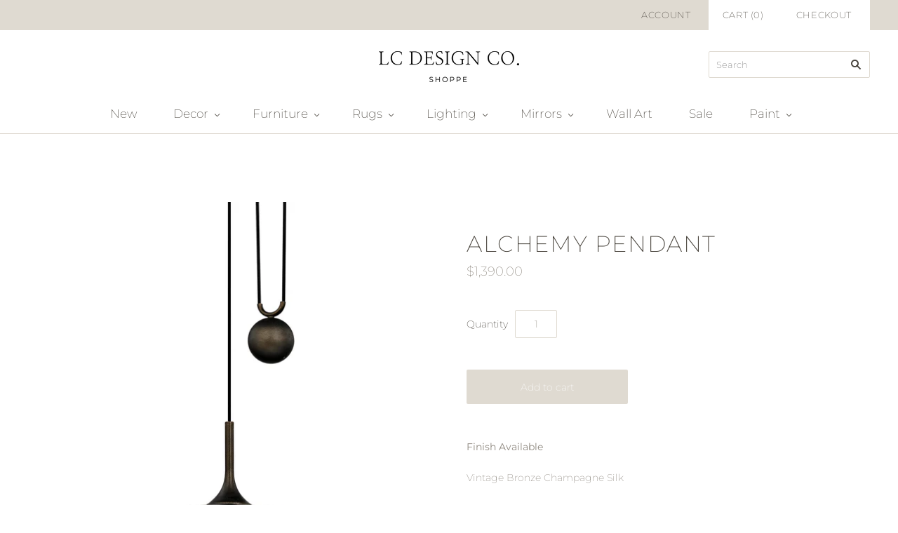

--- FILE ---
content_type: text/html; charset=utf-8
request_url: https://www.lcdesigncoshoppe.com/collections/lighting/products/alchemy-pendant
body_size: 25807
content:
<!doctype html>
<html
  class="
    no-js
    loading
  "
>
<head>

  <meta charset="utf-8">
  <meta http-equiv="X-UA-Compatible" content="IE=edge,chrome=1">

  <title>
    Alchemy Pendant

    

    

    
      &#8211; LC Design Co. Shoppe
    
  </title>

  
    <meta name="description" content="Finish Available Vintage Bronze Champagne Silk Specs Width/Diameter: 24.00&quot; Height: 12.50&quot; Min - Max Height: 20.00&quot; - 99.50&quot; Backplate/Canopy/Base: 6.75&quot; Shade Material: glass Shade Colour: opal Number of Lamps: 1 Wattage: 18w ea. Socket Type: led Plug In: No" />
  

  
    <link rel="shortcut icon" href="//www.lcdesigncoshoppe.com/cdn/shop/files/lc-home-favicon-white_32x32.png?v=1681231565" type="image/png" />
  

  
    <link rel="canonical" href="https://www.lcdesigncoshoppe.com/products/alchemy-pendant" />
  
  <meta name="viewport" content="width=device-width,initial-scale=1" />

  <script>window.performance && window.performance.mark && window.performance.mark('shopify.content_for_header.start');</script><meta name="facebook-domain-verification" content="gnc0ixymvsp0r1e46kznx2c1i5pfh1">
<meta name="facebook-domain-verification" content="4u1ihdkzhaskgtlv8mifxs3xy6p0eg">
<meta id="shopify-digital-wallet" name="shopify-digital-wallet" content="/50842009764/digital_wallets/dialog">
<meta name="shopify-checkout-api-token" content="ff1ca376fcd699149bd2ae01235a845c">
<link rel="alternate" type="application/json+oembed" href="https://www.lcdesigncoshoppe.com/products/alchemy-pendant.oembed">
<script async="async" src="/checkouts/internal/preloads.js?locale=en-CA"></script>
<link rel="preconnect" href="https://shop.app" crossorigin="anonymous">
<script async="async" src="https://shop.app/checkouts/internal/preloads.js?locale=en-CA&shop_id=50842009764" crossorigin="anonymous"></script>
<script id="apple-pay-shop-capabilities" type="application/json">{"shopId":50842009764,"countryCode":"CA","currencyCode":"CAD","merchantCapabilities":["supports3DS"],"merchantId":"gid:\/\/shopify\/Shop\/50842009764","merchantName":"LC Design Co. Shoppe","requiredBillingContactFields":["postalAddress","email","phone"],"requiredShippingContactFields":["postalAddress","email","phone"],"shippingType":"shipping","supportedNetworks":["visa","masterCard","interac"],"total":{"type":"pending","label":"LC Design Co. Shoppe","amount":"1.00"},"shopifyPaymentsEnabled":true,"supportsSubscriptions":true}</script>
<script id="shopify-features" type="application/json">{"accessToken":"ff1ca376fcd699149bd2ae01235a845c","betas":["rich-media-storefront-analytics"],"domain":"www.lcdesigncoshoppe.com","predictiveSearch":true,"shopId":50842009764,"locale":"en"}</script>
<script>var Shopify = Shopify || {};
Shopify.shop = "lc-design-co-shoppe.myshopify.com";
Shopify.locale = "en";
Shopify.currency = {"active":"CAD","rate":"1.0"};
Shopify.country = "CA";
Shopify.theme = {"name":"Grid","id":116235370660,"schema_name":"Grid","schema_version":"4.10.0","theme_store_id":718,"role":"main"};
Shopify.theme.handle = "null";
Shopify.theme.style = {"id":null,"handle":null};
Shopify.cdnHost = "www.lcdesigncoshoppe.com/cdn";
Shopify.routes = Shopify.routes || {};
Shopify.routes.root = "/";</script>
<script type="module">!function(o){(o.Shopify=o.Shopify||{}).modules=!0}(window);</script>
<script>!function(o){function n(){var o=[];function n(){o.push(Array.prototype.slice.apply(arguments))}return n.q=o,n}var t=o.Shopify=o.Shopify||{};t.loadFeatures=n(),t.autoloadFeatures=n()}(window);</script>
<script>
  window.ShopifyPay = window.ShopifyPay || {};
  window.ShopifyPay.apiHost = "shop.app\/pay";
  window.ShopifyPay.redirectState = null;
</script>
<script id="shop-js-analytics" type="application/json">{"pageType":"product"}</script>
<script defer="defer" async type="module" src="//www.lcdesigncoshoppe.com/cdn/shopifycloud/shop-js/modules/v2/client.init-shop-cart-sync_BdyHc3Nr.en.esm.js"></script>
<script defer="defer" async type="module" src="//www.lcdesigncoshoppe.com/cdn/shopifycloud/shop-js/modules/v2/chunk.common_Daul8nwZ.esm.js"></script>
<script type="module">
  await import("//www.lcdesigncoshoppe.com/cdn/shopifycloud/shop-js/modules/v2/client.init-shop-cart-sync_BdyHc3Nr.en.esm.js");
await import("//www.lcdesigncoshoppe.com/cdn/shopifycloud/shop-js/modules/v2/chunk.common_Daul8nwZ.esm.js");

  window.Shopify.SignInWithShop?.initShopCartSync?.({"fedCMEnabled":true,"windoidEnabled":true});

</script>
<script>
  window.Shopify = window.Shopify || {};
  if (!window.Shopify.featureAssets) window.Shopify.featureAssets = {};
  window.Shopify.featureAssets['shop-js'] = {"shop-cart-sync":["modules/v2/client.shop-cart-sync_QYOiDySF.en.esm.js","modules/v2/chunk.common_Daul8nwZ.esm.js"],"init-fed-cm":["modules/v2/client.init-fed-cm_DchLp9rc.en.esm.js","modules/v2/chunk.common_Daul8nwZ.esm.js"],"shop-button":["modules/v2/client.shop-button_OV7bAJc5.en.esm.js","modules/v2/chunk.common_Daul8nwZ.esm.js"],"init-windoid":["modules/v2/client.init-windoid_DwxFKQ8e.en.esm.js","modules/v2/chunk.common_Daul8nwZ.esm.js"],"shop-cash-offers":["modules/v2/client.shop-cash-offers_DWtL6Bq3.en.esm.js","modules/v2/chunk.common_Daul8nwZ.esm.js","modules/v2/chunk.modal_CQq8HTM6.esm.js"],"shop-toast-manager":["modules/v2/client.shop-toast-manager_CX9r1SjA.en.esm.js","modules/v2/chunk.common_Daul8nwZ.esm.js"],"init-shop-email-lookup-coordinator":["modules/v2/client.init-shop-email-lookup-coordinator_UhKnw74l.en.esm.js","modules/v2/chunk.common_Daul8nwZ.esm.js"],"pay-button":["modules/v2/client.pay-button_DzxNnLDY.en.esm.js","modules/v2/chunk.common_Daul8nwZ.esm.js"],"avatar":["modules/v2/client.avatar_BTnouDA3.en.esm.js"],"init-shop-cart-sync":["modules/v2/client.init-shop-cart-sync_BdyHc3Nr.en.esm.js","modules/v2/chunk.common_Daul8nwZ.esm.js"],"shop-login-button":["modules/v2/client.shop-login-button_D8B466_1.en.esm.js","modules/v2/chunk.common_Daul8nwZ.esm.js","modules/v2/chunk.modal_CQq8HTM6.esm.js"],"init-customer-accounts-sign-up":["modules/v2/client.init-customer-accounts-sign-up_C8fpPm4i.en.esm.js","modules/v2/client.shop-login-button_D8B466_1.en.esm.js","modules/v2/chunk.common_Daul8nwZ.esm.js","modules/v2/chunk.modal_CQq8HTM6.esm.js"],"init-shop-for-new-customer-accounts":["modules/v2/client.init-shop-for-new-customer-accounts_CVTO0Ztu.en.esm.js","modules/v2/client.shop-login-button_D8B466_1.en.esm.js","modules/v2/chunk.common_Daul8nwZ.esm.js","modules/v2/chunk.modal_CQq8HTM6.esm.js"],"init-customer-accounts":["modules/v2/client.init-customer-accounts_dRgKMfrE.en.esm.js","modules/v2/client.shop-login-button_D8B466_1.en.esm.js","modules/v2/chunk.common_Daul8nwZ.esm.js","modules/v2/chunk.modal_CQq8HTM6.esm.js"],"shop-follow-button":["modules/v2/client.shop-follow-button_CkZpjEct.en.esm.js","modules/v2/chunk.common_Daul8nwZ.esm.js","modules/v2/chunk.modal_CQq8HTM6.esm.js"],"lead-capture":["modules/v2/client.lead-capture_BntHBhfp.en.esm.js","modules/v2/chunk.common_Daul8nwZ.esm.js","modules/v2/chunk.modal_CQq8HTM6.esm.js"],"checkout-modal":["modules/v2/client.checkout-modal_CfxcYbTm.en.esm.js","modules/v2/chunk.common_Daul8nwZ.esm.js","modules/v2/chunk.modal_CQq8HTM6.esm.js"],"shop-login":["modules/v2/client.shop-login_Da4GZ2H6.en.esm.js","modules/v2/chunk.common_Daul8nwZ.esm.js","modules/v2/chunk.modal_CQq8HTM6.esm.js"],"payment-terms":["modules/v2/client.payment-terms_MV4M3zvL.en.esm.js","modules/v2/chunk.common_Daul8nwZ.esm.js","modules/v2/chunk.modal_CQq8HTM6.esm.js"]};
</script>
<script>(function() {
  var isLoaded = false;
  function asyncLoad() {
    if (isLoaded) return;
    isLoaded = true;
    var urls = ["\/\/www.powr.io\/powr.js?powr-token=lc-design-co-shoppe.myshopify.com\u0026external-type=shopify\u0026shop=lc-design-co-shoppe.myshopify.com"];
    for (var i = 0; i < urls.length; i++) {
      var s = document.createElement('script');
      s.type = 'text/javascript';
      s.async = true;
      s.src = urls[i];
      var x = document.getElementsByTagName('script')[0];
      x.parentNode.insertBefore(s, x);
    }
  };
  if(window.attachEvent) {
    window.attachEvent('onload', asyncLoad);
  } else {
    window.addEventListener('load', asyncLoad, false);
  }
})();</script>
<script id="__st">var __st={"a":50842009764,"offset":-18000,"reqid":"a84d725b-8585-442c-a88c-2b2d3f541fbc-1768972789","pageurl":"www.lcdesigncoshoppe.com\/collections\/lighting\/products\/alchemy-pendant","u":"44313ed97cf0","p":"product","rtyp":"product","rid":7564406751481};</script>
<script>window.ShopifyPaypalV4VisibilityTracking = true;</script>
<script id="captcha-bootstrap">!function(){'use strict';const t='contact',e='account',n='new_comment',o=[[t,t],['blogs',n],['comments',n],[t,'customer']],c=[[e,'customer_login'],[e,'guest_login'],[e,'recover_customer_password'],[e,'create_customer']],r=t=>t.map((([t,e])=>`form[action*='/${t}']:not([data-nocaptcha='true']) input[name='form_type'][value='${e}']`)).join(','),a=t=>()=>t?[...document.querySelectorAll(t)].map((t=>t.form)):[];function s(){const t=[...o],e=r(t);return a(e)}const i='password',u='form_key',d=['recaptcha-v3-token','g-recaptcha-response','h-captcha-response',i],f=()=>{try{return window.sessionStorage}catch{return}},m='__shopify_v',_=t=>t.elements[u];function p(t,e,n=!1){try{const o=window.sessionStorage,c=JSON.parse(o.getItem(e)),{data:r}=function(t){const{data:e,action:n}=t;return t[m]||n?{data:e,action:n}:{data:t,action:n}}(c);for(const[e,n]of Object.entries(r))t.elements[e]&&(t.elements[e].value=n);n&&o.removeItem(e)}catch(o){console.error('form repopulation failed',{error:o})}}const l='form_type',E='cptcha';function T(t){t.dataset[E]=!0}const w=window,h=w.document,L='Shopify',v='ce_forms',y='captcha';let A=!1;((t,e)=>{const n=(g='f06e6c50-85a8-45c8-87d0-21a2b65856fe',I='https://cdn.shopify.com/shopifycloud/storefront-forms-hcaptcha/ce_storefront_forms_captcha_hcaptcha.v1.5.2.iife.js',D={infoText:'Protected by hCaptcha',privacyText:'Privacy',termsText:'Terms'},(t,e,n)=>{const o=w[L][v],c=o.bindForm;if(c)return c(t,g,e,D).then(n);var r;o.q.push([[t,g,e,D],n]),r=I,A||(h.body.append(Object.assign(h.createElement('script'),{id:'captcha-provider',async:!0,src:r})),A=!0)});var g,I,D;w[L]=w[L]||{},w[L][v]=w[L][v]||{},w[L][v].q=[],w[L][y]=w[L][y]||{},w[L][y].protect=function(t,e){n(t,void 0,e),T(t)},Object.freeze(w[L][y]),function(t,e,n,w,h,L){const[v,y,A,g]=function(t,e,n){const i=e?o:[],u=t?c:[],d=[...i,...u],f=r(d),m=r(i),_=r(d.filter((([t,e])=>n.includes(e))));return[a(f),a(m),a(_),s()]}(w,h,L),I=t=>{const e=t.target;return e instanceof HTMLFormElement?e:e&&e.form},D=t=>v().includes(t);t.addEventListener('submit',(t=>{const e=I(t);if(!e)return;const n=D(e)&&!e.dataset.hcaptchaBound&&!e.dataset.recaptchaBound,o=_(e),c=g().includes(e)&&(!o||!o.value);(n||c)&&t.preventDefault(),c&&!n&&(function(t){try{if(!f())return;!function(t){const e=f();if(!e)return;const n=_(t);if(!n)return;const o=n.value;o&&e.removeItem(o)}(t);const e=Array.from(Array(32),(()=>Math.random().toString(36)[2])).join('');!function(t,e){_(t)||t.append(Object.assign(document.createElement('input'),{type:'hidden',name:u})),t.elements[u].value=e}(t,e),function(t,e){const n=f();if(!n)return;const o=[...t.querySelectorAll(`input[type='${i}']`)].map((({name:t})=>t)),c=[...d,...o],r={};for(const[a,s]of new FormData(t).entries())c.includes(a)||(r[a]=s);n.setItem(e,JSON.stringify({[m]:1,action:t.action,data:r}))}(t,e)}catch(e){console.error('failed to persist form',e)}}(e),e.submit())}));const S=(t,e)=>{t&&!t.dataset[E]&&(n(t,e.some((e=>e===t))),T(t))};for(const o of['focusin','change'])t.addEventListener(o,(t=>{const e=I(t);D(e)&&S(e,y())}));const B=e.get('form_key'),M=e.get(l),P=B&&M;t.addEventListener('DOMContentLoaded',(()=>{const t=y();if(P)for(const e of t)e.elements[l].value===M&&p(e,B);[...new Set([...A(),...v().filter((t=>'true'===t.dataset.shopifyCaptcha))])].forEach((e=>S(e,t)))}))}(h,new URLSearchParams(w.location.search),n,t,e,['guest_login'])})(!0,!0)}();</script>
<script integrity="sha256-4kQ18oKyAcykRKYeNunJcIwy7WH5gtpwJnB7kiuLZ1E=" data-source-attribution="shopify.loadfeatures" defer="defer" src="//www.lcdesigncoshoppe.com/cdn/shopifycloud/storefront/assets/storefront/load_feature-a0a9edcb.js" crossorigin="anonymous"></script>
<script crossorigin="anonymous" defer="defer" src="//www.lcdesigncoshoppe.com/cdn/shopifycloud/storefront/assets/shopify_pay/storefront-65b4c6d7.js?v=20250812"></script>
<script data-source-attribution="shopify.dynamic_checkout.dynamic.init">var Shopify=Shopify||{};Shopify.PaymentButton=Shopify.PaymentButton||{isStorefrontPortableWallets:!0,init:function(){window.Shopify.PaymentButton.init=function(){};var t=document.createElement("script");t.src="https://www.lcdesigncoshoppe.com/cdn/shopifycloud/portable-wallets/latest/portable-wallets.en.js",t.type="module",document.head.appendChild(t)}};
</script>
<script data-source-attribution="shopify.dynamic_checkout.buyer_consent">
  function portableWalletsHideBuyerConsent(e){var t=document.getElementById("shopify-buyer-consent"),n=document.getElementById("shopify-subscription-policy-button");t&&n&&(t.classList.add("hidden"),t.setAttribute("aria-hidden","true"),n.removeEventListener("click",e))}function portableWalletsShowBuyerConsent(e){var t=document.getElementById("shopify-buyer-consent"),n=document.getElementById("shopify-subscription-policy-button");t&&n&&(t.classList.remove("hidden"),t.removeAttribute("aria-hidden"),n.addEventListener("click",e))}window.Shopify?.PaymentButton&&(window.Shopify.PaymentButton.hideBuyerConsent=portableWalletsHideBuyerConsent,window.Shopify.PaymentButton.showBuyerConsent=portableWalletsShowBuyerConsent);
</script>
<script data-source-attribution="shopify.dynamic_checkout.cart.bootstrap">document.addEventListener("DOMContentLoaded",(function(){function t(){return document.querySelector("shopify-accelerated-checkout-cart, shopify-accelerated-checkout")}if(t())Shopify.PaymentButton.init();else{new MutationObserver((function(e,n){t()&&(Shopify.PaymentButton.init(),n.disconnect())})).observe(document.body,{childList:!0,subtree:!0})}}));
</script>
<link id="shopify-accelerated-checkout-styles" rel="stylesheet" media="screen" href="https://www.lcdesigncoshoppe.com/cdn/shopifycloud/portable-wallets/latest/accelerated-checkout-backwards-compat.css" crossorigin="anonymous">
<style id="shopify-accelerated-checkout-cart">
        #shopify-buyer-consent {
  margin-top: 1em;
  display: inline-block;
  width: 100%;
}

#shopify-buyer-consent.hidden {
  display: none;
}

#shopify-subscription-policy-button {
  background: none;
  border: none;
  padding: 0;
  text-decoration: underline;
  font-size: inherit;
  cursor: pointer;
}

#shopify-subscription-policy-button::before {
  box-shadow: none;
}

      </style>

<script>window.performance && window.performance.mark && window.performance.mark('shopify.content_for_header.end');</script>

  
  















<meta property="og:site_name" content="LC Design Co. Shoppe">
<meta property="og:url" content="https://www.lcdesigncoshoppe.com/products/alchemy-pendant">
<meta property="og:title" content="Alchemy Pendant">
<meta property="og:type" content="website">
<meta property="og:description" content="Finish Available Vintage Bronze Champagne Silk Specs Width/Diameter: 24.00&quot; Height: 12.50&quot; Min - Max Height: 20.00&quot; - 99.50&quot; Backplate/Canopy/Base: 6.75&quot; Shade Material: glass Shade Colour: opal Number of Lamps: 1 Wattage: 18w ea. Socket Type: led Plug In: No">




    
    
    

    
    
    <meta
      property="og:image"
      content="https://www.lcdesigncoshoppe.com/cdn/shop/products/Alchemy_1200x1200.png?v=1647373709"
    />
    <meta
      property="og:image:secure_url"
      content="https://www.lcdesigncoshoppe.com/cdn/shop/products/Alchemy_1200x1200.png?v=1647373709"
    />
    <meta property="og:image:width" content="1200" />
    <meta property="og:image:height" content="1200" />
    
    
    <meta property="og:image:alt" content="Social media image" />
  
















<meta name="twitter:title" content="Alchemy Pendant">
<meta name="twitter:description" content="Finish Available Vintage Bronze Champagne Silk Specs Width/Diameter: 24.00&quot; Height: 12.50&quot; Min - Max Height: 20.00&quot; - 99.50&quot; Backplate/Canopy/Base: 6.75&quot; Shade Material: glass Shade Colour: opal Number of Lamps: 1 Wattage: 18w ea. Socket Type: led Plug In: No">


    
    
    
      
      
      <meta name="twitter:card" content="summary">
    
    
    <meta
      property="twitter:image"
      content="https://www.lcdesigncoshoppe.com/cdn/shop/products/Alchemy_1200x1200_crop_center.png?v=1647373709"
    />
    <meta property="twitter:image:width" content="1200" />
    <meta property="twitter:image:height" content="1200" />
    
    
    <meta property="twitter:image:alt" content="Social media image" />
  



  <!-- Theme CSS -->
  <link href="//www.lcdesigncoshoppe.com/cdn/shop/t/4/assets/theme.css?v=9096143634033251761762977510" rel="stylesheet" type="text/css" media="all" />

  

  <!-- Third Party JS Libraries -->
  <script src="//www.lcdesigncoshoppe.com/cdn/shop/t/4/assets/modernizr-2.8.2.min.js?v=38612161053245547031607397318" type="text/javascript"></script>

  <!-- Theme object -->
  <script>
  var Theme = {};
  Theme.version = "4.10.0";

  Theme.currency = "CAD";
  Theme.moneyFormat = "${{amount}}";

  Theme.pleaseSelectText = "Please Select";

  Theme.addToCartSuccess = "**product** has been successfully added to your **cart_link**. Feel free to **continue_link** or **checkout_link**.";

  

  Theme.shippingCalculator = true;
  Theme.shippingButton = "Calculate shipping";
  Theme.shippingDisabled = "Calculating...";

  

  Theme.shippingCalcErrorMessage = "Error: zip / postal code --error_message--";
  Theme.shippingCalcMultiRates = "There are --number_of_rates-- shipping rates available for --address--, starting at --rate--.";
  Theme.shippingCalcOneRate = "There is one shipping rate available for --address--.";
  Theme.shippingCalcNoRates = "We do not ship to this destination.";
  Theme.shippingCalcRateValues = "--rate_title-- at --rate--";

  Theme.routes = {
    "root_url": "/",
    "account_url": "/account",
    "account_login_url": "/account/login",
    "account_logout_url": "/account/logout",
    "account_register_url": "/account/register",
    "account_addresses_url": "/account/addresses",
    "collections_url": "/collections",
    "all_products_collection_url": "/collections/all",
    "search_url": "/search",
    "cart_url": "/cart",
    "cart_add_url": "/cart/add",
    "cart_change_url": "/cart/change",
    "cart_clear_url": "/cart/clear",
    "product_recommendations_url": "/recommendations/products",
  };
</script>


  <script>
    window.products = {};
  </script>

 

<script>window.__pagefly_analytics_settings__={"acceptTracking":false};</script>
 
<!-- Font icon for header icons -->
<link href="https://wishlisthero-assets.revampco.com/safe-icons/css/wishlisthero-icons.css" rel="stylesheet"/>
<!-- Style for floating buttons and others -->
<style type="text/css">
    .wishlisthero-floating {
        position: absolute;
          right:5px;
        top: 5px;
        z-index: 23;
        border-radius: 100%;
    }

    .wishlisthero-floating:hover {
        background-color: rgba(0, 0, 0, 0.05);
    }

    .wishlisthero-floating button {
        font-size: 20px !important;
        width: 40px !important;
        padding: 0.125em 0 0 !important;
    }
.MuiTypography-body2 ,.MuiTypography-body1 ,.MuiTypography-caption ,.MuiTypography-button ,.MuiTypography-h1 ,.MuiTypography-h2 ,.MuiTypography-h3 ,.MuiTypography-h4 ,.MuiTypography-h5 ,.MuiTypography-h6 ,.MuiTypography-subtitle1 ,.MuiTypography-subtitle2 ,.MuiTypography-overline , MuiButton-root,  .MuiCardHeader-title a{
     font-family: inherit !important; /*Roboto, Helvetica, Arial, sans-serif;*/
}
.MuiTypography-h1 , .MuiTypography-h2 , .MuiTypography-h3 , .MuiTypography-h4 , .MuiTypography-h5 , .MuiTypography-h6 ,  .MuiCardHeader-title a{
     font-family: ,  !important;
     font-family: ,  !important;
     font-family: ,  !important;
     font-family: ,  !important;
}

    /****************************************************************************************/
    /* For some theme shared view need some spacing */
    /*
    #wishlist-hero-shared-list-view {
  margin-top: 15px;
  margin-bottom: 15px;
}
#wishlist-hero-shared-list-view h1 {
  padding-left: 5px;
}

#wishlisthero-product-page-button-container {
  padding-top: 15px;
}
*/
    /****************************************************************************************/
    /* #wishlisthero-product-page-button-container button {
  padding-left: 1px !important;
} */
    /****************************************************************************************/
    /* Customize the indicator when wishlist has items AND the normal indicator not working */
/*     span.wishlist-hero-items-count {

  top: 0px;
  right: -6px;



}

@media screen and (max-width: 749px){
.wishlisthero-product-page-button-container{
width:100%
}
.wishlisthero-product-page-button-container button{
 margin-left:auto !important; margin-right: auto !important;
}
}
@media screen and (max-width: 749px) {
span.wishlist-hero-items-count {
top: 10px;
right: 3px;
}
}*/
</style>
<script>window.wishlisthero_cartDotClasses=['site-header__cart-count', 'is-visible'];</script>
 <script type='text/javascript'>try{
   window.WishListHero_setting = {"ButtonColor":"#c28b7b","IconColor":"rgba(255, 255, 255, 1)","IconType":"Heart","ButtonTextBeforeAdding":"ADD TO WISHLIST","ButtonTextAfterAdding":"ADDED TO WISHLIST","AnimationAfterAddition":"None","ButtonTextAddToCart":"ADD TO CART","ButtonTextAddAllToCart":"ADD ALL TO CART","ButtonTextRemoveAllToCart":"REMOVE ALL FROM WISHLIST","AddedProductNotificationText":"Product added to wishlist!","AddedProductToCartNotificationText":"Product added to cart successfully","ViewCartLinkText":"View Cart","SharePopup_TitleText":"Share My wishlist","SharePopup_shareBtnText":"Share","SharePopup_shareHederText":"Share on Social Networks","SharePopup_shareCopyText":"Or copy Wishlist link to share","SharePopup_shareCancelBtnText":"cancel","SharePopup_shareCopyBtnText":"copy","SendEMailPopup_BtnText":"send email","SendEMailPopup_FromText":"From Name","SendEMailPopup_ToText":"To email","SendEMailPopup_BodyText":"Body","SendEMailPopup_SendBtnText":"send","SendEMailPopup_TitleText":"Send My Wislist via Email","AddProductMessageText":"Are you sure you want to add all items to cart ?","RemoveProductMessageText":"Are you sure you want to remove this item from your wishlist ?","RemoveAllProductMessageText":"Are you sure you want to remove all items from your wishlist ?","RemovedProductNotificationText":"Product removed from wishlist successfully","AddAllOutOfStockProductNotificationText":"There seems to have been an issue adding items to cart, please try again later","RemovePopupOkText":"ok","RemovePopup_HeaderText":"ARE YOU SURE?","ViewWishlistText":"View wishlist","EmptyWishlistText":"there are no items in this wishlist","BuyNowButtonText":"Buy Now","BuyNowButtonColor":"rgb(144, 86, 162)","BuyNowTextButtonColor":"rgb(255, 255, 255)","Wishlist_Title":"My Wishlist","WishlistHeaderTitleAlignment":"Left","WishlistProductImageSize":"Normal","PriceColor":"#4b4c4e","HeaderFontSize":"30","PriceFontSize":"18","ProductNameFontSize":"16","LaunchPointType":"floating_point","DisplayWishlistAs":"seprate_page","DisplayButtonAs":"text_with_icon","PopupSize":"md","HideAddToCartButton":true,"NoRedirectAfterAddToCart":false,"DisableGuestCustomer":false,"LoginPopupContent":"Please login to save your wishlist across devices.","LoginPopupLoginBtnText":"Login","LoginPopupContentFontSize":"20","NotificationPopupPosition":"right","WishlistButtonTextColor":"rgba(255, 255, 255, 1)","EnableRemoveFromWishlistAfterAddButtonText":"REMOVE FROM WISHLIST","_id":"6015df2a2a19dc08dc79fb5a","EnableCollection":false,"EnableShare":false,"RemovePowerBy":false,"EnableFBPixel":false,"DisapleApp":false,"FloatPointPossition":"bottom_right","HeartStateToggle":true,"HeaderMenuItemsIndicator":true,"EnableRemoveFromWishlistAfterAdd":true,"DisablePopupNotification":true,"Shop":"lc-design-co-shoppe.myshopify.com","shop":"lc-design-co-shoppe.myshopify.com","Status":"Active","Plan":"FREE"};  
  }catch(e){ console.error('Error loading config',e); } </script><!-- GSSTART Coming Soon code start. Do not change -->
<script type="text/javascript"> gsProductByVariant = {};  gsProductByVariant[42526439899385] =  1 ;   gsProductCSID = "7564406751481"; gsDefaultV = "42526439899385"; </script><script  type="text/javascript" src="https://gravity-software.com/js/shopify/pac_shop29703.js?v=6488baab1c0a975845a2c1a9c92b4a2d"></script>
<!-- Coming Soon code end. Do not change GSEND --><!-- BEGIN app block: shopify://apps/quoter-request-quotes/blocks/app-embed/e2da3917-448d-4359-8c82-927c129dee05 --> <style>html { opacity: 0; }</style> <script type="text/javascript">  gsProductHandle = "alchemy-pendant"; gsProductName = "Alchemy Pendant";  </script>  <script async type="text/javascript" src="https://jack.dealia.com/integrations/Zxvbvx/integration.js?v=3210199"></script> 
    
 
    
<!-- END app block --><!-- BEGIN app block: shopify://apps/fontify/blocks/app-embed/334490e2-2153-4a2e-a452-e90bdeffa3cc --><link rel="preconnect" href="https://cdn.nitroapps.co" crossorigin=""><!-- Shop metafields --><style type="text/css" id="nitro-fontify" >
</style>
<script>
    console.log(null);
    console.log(null);
  </script><script
  type="text/javascript"
  id="fontify-scripts"
>
  
  (function () {
    // Prevent duplicate execution
    if (window.fontifyScriptInitialized) {
      return;
    }
    window.fontifyScriptInitialized = true;

    if (window.opener) {
      // Remove existing listener if any before adding new one
      if (window.fontifyMessageListener) {
        window.removeEventListener('message', window.fontifyMessageListener, false);
      }

      function watchClosedWindow() {
        let itv = setInterval(function () {
          if (!window.opener || window.opener.closed) {
            clearInterval(itv);
            window.close();
          }
        }, 1000);
      }

      // Helper function to inject scripts and links from vite-tag content
      function injectScript(encodedContent) {
        

        // Decode HTML entities
        const tempTextarea = document.createElement('textarea');
        tempTextarea.innerHTML = encodedContent;
        const viteContent = tempTextarea.value;

        // Parse HTML content
        const tempDiv = document.createElement('div');
        tempDiv.innerHTML = viteContent;

        // Track duplicates within tempDiv only
        const scriptIds = new Set();
        const scriptSrcs = new Set();
        const linkKeys = new Set();

        // Helper to clone element attributes
        function cloneAttributes(source, target) {
          Array.from(source.attributes).forEach(function(attr) {
            if (attr.name === 'crossorigin') {
              target.crossOrigin = attr.value;
            } else {
              target.setAttribute(attr.name, attr.value);
            }
          });
          if (source.textContent) {
            target.textContent = source.textContent;
          }
        }

        // Inject scripts (filter duplicates within tempDiv)
        tempDiv.querySelectorAll('script').forEach(function(script) {
          const scriptId = script.getAttribute('id');
          const scriptSrc = script.getAttribute('src');

          // Skip if duplicate in tempDiv
          if ((scriptId && scriptIds.has(scriptId)) || (scriptSrc && scriptSrcs.has(scriptSrc))) {
            return;
          }

          // Track script
          if (scriptId) scriptIds.add(scriptId);
          if (scriptSrc) scriptSrcs.add(scriptSrc);

          // Clone and inject
          const newScript = document.createElement('script');
          cloneAttributes(script, newScript);

          document.head.appendChild(newScript);
        });

        // Inject links (filter duplicates within tempDiv)
        tempDiv.querySelectorAll('link').forEach(function(link) {
          const linkHref = link.getAttribute('href');
          const linkRel = link.getAttribute('rel') || '';
          const key = linkHref + '|' + linkRel;

          // Skip if duplicate in tempDiv
          if (linkHref && linkKeys.has(key)) {
            return;
          }

          // Track link
          if (linkHref) linkKeys.add(key);

          // Clone and inject
          const newLink = document.createElement('link');
          cloneAttributes(link, newLink);
          document.head.appendChild(newLink);
        });
      }

      // Function to apply preview font data


      function receiveMessage(event) {
        watchClosedWindow();
        if (event.data.action == 'fontify_ready') {
          console.log('fontify_ready');
          injectScript(`&lt;!-- BEGIN app snippet: vite-tag --&gt;


  &lt;script src=&quot;https://cdn.shopify.com/extensions/019bafe3-77e1-7e6a-87b2-cbeff3e5cd6f/fontify-polaris-11/assets/main-B3V8Mu2P.js&quot; type=&quot;module&quot; crossorigin=&quot;anonymous&quot;&gt;&lt;/script&gt;

&lt;!-- END app snippet --&gt;
  &lt;!-- BEGIN app snippet: vite-tag --&gt;


  &lt;link href=&quot;//cdn.shopify.com/extensions/019bafe3-77e1-7e6a-87b2-cbeff3e5cd6f/fontify-polaris-11/assets/main-GVRB1u2d.css&quot; rel=&quot;stylesheet&quot; type=&quot;text/css&quot; media=&quot;all&quot; /&gt;

&lt;!-- END app snippet --&gt;
`);

        } else if (event.data.action == 'font_audit_ready') {
          injectScript(`&lt;!-- BEGIN app snippet: vite-tag --&gt;


  &lt;script src=&quot;https://cdn.shopify.com/extensions/019bafe3-77e1-7e6a-87b2-cbeff3e5cd6f/fontify-polaris-11/assets/audit-DDeWPAiq.js&quot; type=&quot;module&quot; crossorigin=&quot;anonymous&quot;&gt;&lt;/script&gt;

&lt;!-- END app snippet --&gt;
  &lt;!-- BEGIN app snippet: vite-tag --&gt;


  &lt;link href=&quot;//cdn.shopify.com/extensions/019bafe3-77e1-7e6a-87b2-cbeff3e5cd6f/fontify-polaris-11/assets/audit-CNr6hPle.css&quot; rel=&quot;stylesheet&quot; type=&quot;text/css&quot; media=&quot;all&quot; /&gt;

&lt;!-- END app snippet --&gt;
`);

        } else if (event.data.action == 'preview_font_data') {
          const fontData = event?.data || null;
          window.fontifyPreviewData = fontData;
          injectScript(`&lt;!-- BEGIN app snippet: vite-tag --&gt;


  &lt;script src=&quot;https://cdn.shopify.com/extensions/019bafe3-77e1-7e6a-87b2-cbeff3e5cd6f/fontify-polaris-11/assets/preview-CH6oXAfY.js&quot; type=&quot;module&quot; crossorigin=&quot;anonymous&quot;&gt;&lt;/script&gt;

&lt;!-- END app snippet --&gt;
`);
        }
      }

      // Store reference to listener for cleanup
      window.fontifyMessageListener = receiveMessage;
      window.addEventListener('message', receiveMessage, false);

      // Send init message when window is opened from opener
      if (window.opener) {
        window.opener.postMessage({ action: `${window.name}_init`, data: JSON.parse(JSON.stringify({})) }, '*');
      }
    }
  })();
</script>


<!-- END app block --><link href="https://monorail-edge.shopifysvc.com" rel="dns-prefetch">
<script>(function(){if ("sendBeacon" in navigator && "performance" in window) {try {var session_token_from_headers = performance.getEntriesByType('navigation')[0].serverTiming.find(x => x.name == '_s').description;} catch {var session_token_from_headers = undefined;}var session_cookie_matches = document.cookie.match(/_shopify_s=([^;]*)/);var session_token_from_cookie = session_cookie_matches && session_cookie_matches.length === 2 ? session_cookie_matches[1] : "";var session_token = session_token_from_headers || session_token_from_cookie || "";function handle_abandonment_event(e) {var entries = performance.getEntries().filter(function(entry) {return /monorail-edge.shopifysvc.com/.test(entry.name);});if (!window.abandonment_tracked && entries.length === 0) {window.abandonment_tracked = true;var currentMs = Date.now();var navigation_start = performance.timing.navigationStart;var payload = {shop_id: 50842009764,url: window.location.href,navigation_start,duration: currentMs - navigation_start,session_token,page_type: "product"};window.navigator.sendBeacon("https://monorail-edge.shopifysvc.com/v1/produce", JSON.stringify({schema_id: "online_store_buyer_site_abandonment/1.1",payload: payload,metadata: {event_created_at_ms: currentMs,event_sent_at_ms: currentMs}}));}}window.addEventListener('pagehide', handle_abandonment_event);}}());</script>
<script id="web-pixels-manager-setup">(function e(e,d,r,n,o){if(void 0===o&&(o={}),!Boolean(null===(a=null===(i=window.Shopify)||void 0===i?void 0:i.analytics)||void 0===a?void 0:a.replayQueue)){var i,a;window.Shopify=window.Shopify||{};var t=window.Shopify;t.analytics=t.analytics||{};var s=t.analytics;s.replayQueue=[],s.publish=function(e,d,r){return s.replayQueue.push([e,d,r]),!0};try{self.performance.mark("wpm:start")}catch(e){}var l=function(){var e={modern:/Edge?\/(1{2}[4-9]|1[2-9]\d|[2-9]\d{2}|\d{4,})\.\d+(\.\d+|)|Firefox\/(1{2}[4-9]|1[2-9]\d|[2-9]\d{2}|\d{4,})\.\d+(\.\d+|)|Chrom(ium|e)\/(9{2}|\d{3,})\.\d+(\.\d+|)|(Maci|X1{2}).+ Version\/(15\.\d+|(1[6-9]|[2-9]\d|\d{3,})\.\d+)([,.]\d+|)( \(\w+\)|)( Mobile\/\w+|) Safari\/|Chrome.+OPR\/(9{2}|\d{3,})\.\d+\.\d+|(CPU[ +]OS|iPhone[ +]OS|CPU[ +]iPhone|CPU IPhone OS|CPU iPad OS)[ +]+(15[._]\d+|(1[6-9]|[2-9]\d|\d{3,})[._]\d+)([._]\d+|)|Android:?[ /-](13[3-9]|1[4-9]\d|[2-9]\d{2}|\d{4,})(\.\d+|)(\.\d+|)|Android.+Firefox\/(13[5-9]|1[4-9]\d|[2-9]\d{2}|\d{4,})\.\d+(\.\d+|)|Android.+Chrom(ium|e)\/(13[3-9]|1[4-9]\d|[2-9]\d{2}|\d{4,})\.\d+(\.\d+|)|SamsungBrowser\/([2-9]\d|\d{3,})\.\d+/,legacy:/Edge?\/(1[6-9]|[2-9]\d|\d{3,})\.\d+(\.\d+|)|Firefox\/(5[4-9]|[6-9]\d|\d{3,})\.\d+(\.\d+|)|Chrom(ium|e)\/(5[1-9]|[6-9]\d|\d{3,})\.\d+(\.\d+|)([\d.]+$|.*Safari\/(?![\d.]+ Edge\/[\d.]+$))|(Maci|X1{2}).+ Version\/(10\.\d+|(1[1-9]|[2-9]\d|\d{3,})\.\d+)([,.]\d+|)( \(\w+\)|)( Mobile\/\w+|) Safari\/|Chrome.+OPR\/(3[89]|[4-9]\d|\d{3,})\.\d+\.\d+|(CPU[ +]OS|iPhone[ +]OS|CPU[ +]iPhone|CPU IPhone OS|CPU iPad OS)[ +]+(10[._]\d+|(1[1-9]|[2-9]\d|\d{3,})[._]\d+)([._]\d+|)|Android:?[ /-](13[3-9]|1[4-9]\d|[2-9]\d{2}|\d{4,})(\.\d+|)(\.\d+|)|Mobile Safari.+OPR\/([89]\d|\d{3,})\.\d+\.\d+|Android.+Firefox\/(13[5-9]|1[4-9]\d|[2-9]\d{2}|\d{4,})\.\d+(\.\d+|)|Android.+Chrom(ium|e)\/(13[3-9]|1[4-9]\d|[2-9]\d{2}|\d{4,})\.\d+(\.\d+|)|Android.+(UC? ?Browser|UCWEB|U3)[ /]?(15\.([5-9]|\d{2,})|(1[6-9]|[2-9]\d|\d{3,})\.\d+)\.\d+|SamsungBrowser\/(5\.\d+|([6-9]|\d{2,})\.\d+)|Android.+MQ{2}Browser\/(14(\.(9|\d{2,})|)|(1[5-9]|[2-9]\d|\d{3,})(\.\d+|))(\.\d+|)|K[Aa][Ii]OS\/(3\.\d+|([4-9]|\d{2,})\.\d+)(\.\d+|)/},d=e.modern,r=e.legacy,n=navigator.userAgent;return n.match(d)?"modern":n.match(r)?"legacy":"unknown"}(),u="modern"===l?"modern":"legacy",c=(null!=n?n:{modern:"",legacy:""})[u],f=function(e){return[e.baseUrl,"/wpm","/b",e.hashVersion,"modern"===e.buildTarget?"m":"l",".js"].join("")}({baseUrl:d,hashVersion:r,buildTarget:u}),m=function(e){var d=e.version,r=e.bundleTarget,n=e.surface,o=e.pageUrl,i=e.monorailEndpoint;return{emit:function(e){var a=e.status,t=e.errorMsg,s=(new Date).getTime(),l=JSON.stringify({metadata:{event_sent_at_ms:s},events:[{schema_id:"web_pixels_manager_load/3.1",payload:{version:d,bundle_target:r,page_url:o,status:a,surface:n,error_msg:t},metadata:{event_created_at_ms:s}}]});if(!i)return console&&console.warn&&console.warn("[Web Pixels Manager] No Monorail endpoint provided, skipping logging."),!1;try{return self.navigator.sendBeacon.bind(self.navigator)(i,l)}catch(e){}var u=new XMLHttpRequest;try{return u.open("POST",i,!0),u.setRequestHeader("Content-Type","text/plain"),u.send(l),!0}catch(e){return console&&console.warn&&console.warn("[Web Pixels Manager] Got an unhandled error while logging to Monorail."),!1}}}}({version:r,bundleTarget:l,surface:e.surface,pageUrl:self.location.href,monorailEndpoint:e.monorailEndpoint});try{o.browserTarget=l,function(e){var d=e.src,r=e.async,n=void 0===r||r,o=e.onload,i=e.onerror,a=e.sri,t=e.scriptDataAttributes,s=void 0===t?{}:t,l=document.createElement("script"),u=document.querySelector("head"),c=document.querySelector("body");if(l.async=n,l.src=d,a&&(l.integrity=a,l.crossOrigin="anonymous"),s)for(var f in s)if(Object.prototype.hasOwnProperty.call(s,f))try{l.dataset[f]=s[f]}catch(e){}if(o&&l.addEventListener("load",o),i&&l.addEventListener("error",i),u)u.appendChild(l);else{if(!c)throw new Error("Did not find a head or body element to append the script");c.appendChild(l)}}({src:f,async:!0,onload:function(){if(!function(){var e,d;return Boolean(null===(d=null===(e=window.Shopify)||void 0===e?void 0:e.analytics)||void 0===d?void 0:d.initialized)}()){var d=window.webPixelsManager.init(e)||void 0;if(d){var r=window.Shopify.analytics;r.replayQueue.forEach((function(e){var r=e[0],n=e[1],o=e[2];d.publishCustomEvent(r,n,o)})),r.replayQueue=[],r.publish=d.publishCustomEvent,r.visitor=d.visitor,r.initialized=!0}}},onerror:function(){return m.emit({status:"failed",errorMsg:"".concat(f," has failed to load")})},sri:function(e){var d=/^sha384-[A-Za-z0-9+/=]+$/;return"string"==typeof e&&d.test(e)}(c)?c:"",scriptDataAttributes:o}),m.emit({status:"loading"})}catch(e){m.emit({status:"failed",errorMsg:(null==e?void 0:e.message)||"Unknown error"})}}})({shopId: 50842009764,storefrontBaseUrl: "https://www.lcdesigncoshoppe.com",extensionsBaseUrl: "https://extensions.shopifycdn.com/cdn/shopifycloud/web-pixels-manager",monorailEndpoint: "https://monorail-edge.shopifysvc.com/unstable/produce_batch",surface: "storefront-renderer",enabledBetaFlags: ["2dca8a86"],webPixelsConfigList: [{"id":"1725366521","configuration":"{\"accountID\":\"Wqx5qQ\",\"webPixelConfig\":\"eyJlbmFibGVBZGRlZFRvQ2FydEV2ZW50cyI6IHRydWV9\"}","eventPayloadVersion":"v1","runtimeContext":"STRICT","scriptVersion":"524f6c1ee37bacdca7657a665bdca589","type":"APP","apiClientId":123074,"privacyPurposes":["ANALYTICS","MARKETING"],"dataSharingAdjustments":{"protectedCustomerApprovalScopes":["read_customer_address","read_customer_email","read_customer_name","read_customer_personal_data","read_customer_phone"]}},{"id":"shopify-app-pixel","configuration":"{}","eventPayloadVersion":"v1","runtimeContext":"STRICT","scriptVersion":"0450","apiClientId":"shopify-pixel","type":"APP","privacyPurposes":["ANALYTICS","MARKETING"]},{"id":"shopify-custom-pixel","eventPayloadVersion":"v1","runtimeContext":"LAX","scriptVersion":"0450","apiClientId":"shopify-pixel","type":"CUSTOM","privacyPurposes":["ANALYTICS","MARKETING"]}],isMerchantRequest: false,initData: {"shop":{"name":"LC Design Co. Shoppe","paymentSettings":{"currencyCode":"CAD"},"myshopifyDomain":"lc-design-co-shoppe.myshopify.com","countryCode":"CA","storefrontUrl":"https:\/\/www.lcdesigncoshoppe.com"},"customer":null,"cart":null,"checkout":null,"productVariants":[{"price":{"amount":1390.0,"currencyCode":"CAD"},"product":{"title":"Alchemy Pendant","vendor":"Hudson Valley","id":"7564406751481","untranslatedTitle":"Alchemy Pendant","url":"\/products\/alchemy-pendant","type":"Lighting"},"id":"42526439899385","image":{"src":"\/\/www.lcdesigncoshoppe.com\/cdn\/shop\/products\/Alchemy.png?v=1647373709"},"sku":"94186709899385","title":"Default Title","untranslatedTitle":"Default Title"}],"purchasingCompany":null},},"https://www.lcdesigncoshoppe.com/cdn","fcfee988w5aeb613cpc8e4bc33m6693e112",{"modern":"","legacy":""},{"shopId":"50842009764","storefrontBaseUrl":"https:\/\/www.lcdesigncoshoppe.com","extensionBaseUrl":"https:\/\/extensions.shopifycdn.com\/cdn\/shopifycloud\/web-pixels-manager","surface":"storefront-renderer","enabledBetaFlags":"[\"2dca8a86\"]","isMerchantRequest":"false","hashVersion":"fcfee988w5aeb613cpc8e4bc33m6693e112","publish":"custom","events":"[[\"page_viewed\",{}],[\"product_viewed\",{\"productVariant\":{\"price\":{\"amount\":1390.0,\"currencyCode\":\"CAD\"},\"product\":{\"title\":\"Alchemy Pendant\",\"vendor\":\"Hudson Valley\",\"id\":\"7564406751481\",\"untranslatedTitle\":\"Alchemy Pendant\",\"url\":\"\/products\/alchemy-pendant\",\"type\":\"Lighting\"},\"id\":\"42526439899385\",\"image\":{\"src\":\"\/\/www.lcdesigncoshoppe.com\/cdn\/shop\/products\/Alchemy.png?v=1647373709\"},\"sku\":\"94186709899385\",\"title\":\"Default Title\",\"untranslatedTitle\":\"Default Title\"}}]]"});</script><script>
  window.ShopifyAnalytics = window.ShopifyAnalytics || {};
  window.ShopifyAnalytics.meta = window.ShopifyAnalytics.meta || {};
  window.ShopifyAnalytics.meta.currency = 'CAD';
  var meta = {"product":{"id":7564406751481,"gid":"gid:\/\/shopify\/Product\/7564406751481","vendor":"Hudson Valley","type":"Lighting","handle":"alchemy-pendant","variants":[{"id":42526439899385,"price":139000,"name":"Alchemy Pendant","public_title":null,"sku":"94186709899385"}],"remote":false},"page":{"pageType":"product","resourceType":"product","resourceId":7564406751481,"requestId":"a84d725b-8585-442c-a88c-2b2d3f541fbc-1768972789"}};
  for (var attr in meta) {
    window.ShopifyAnalytics.meta[attr] = meta[attr];
  }
</script>
<script class="analytics">
  (function () {
    var customDocumentWrite = function(content) {
      var jquery = null;

      if (window.jQuery) {
        jquery = window.jQuery;
      } else if (window.Checkout && window.Checkout.$) {
        jquery = window.Checkout.$;
      }

      if (jquery) {
        jquery('body').append(content);
      }
    };

    var hasLoggedConversion = function(token) {
      if (token) {
        return document.cookie.indexOf('loggedConversion=' + token) !== -1;
      }
      return false;
    }

    var setCookieIfConversion = function(token) {
      if (token) {
        var twoMonthsFromNow = new Date(Date.now());
        twoMonthsFromNow.setMonth(twoMonthsFromNow.getMonth() + 2);

        document.cookie = 'loggedConversion=' + token + '; expires=' + twoMonthsFromNow;
      }
    }

    var trekkie = window.ShopifyAnalytics.lib = window.trekkie = window.trekkie || [];
    if (trekkie.integrations) {
      return;
    }
    trekkie.methods = [
      'identify',
      'page',
      'ready',
      'track',
      'trackForm',
      'trackLink'
    ];
    trekkie.factory = function(method) {
      return function() {
        var args = Array.prototype.slice.call(arguments);
        args.unshift(method);
        trekkie.push(args);
        return trekkie;
      };
    };
    for (var i = 0; i < trekkie.methods.length; i++) {
      var key = trekkie.methods[i];
      trekkie[key] = trekkie.factory(key);
    }
    trekkie.load = function(config) {
      trekkie.config = config || {};
      trekkie.config.initialDocumentCookie = document.cookie;
      var first = document.getElementsByTagName('script')[0];
      var script = document.createElement('script');
      script.type = 'text/javascript';
      script.onerror = function(e) {
        var scriptFallback = document.createElement('script');
        scriptFallback.type = 'text/javascript';
        scriptFallback.onerror = function(error) {
                var Monorail = {
      produce: function produce(monorailDomain, schemaId, payload) {
        var currentMs = new Date().getTime();
        var event = {
          schema_id: schemaId,
          payload: payload,
          metadata: {
            event_created_at_ms: currentMs,
            event_sent_at_ms: currentMs
          }
        };
        return Monorail.sendRequest("https://" + monorailDomain + "/v1/produce", JSON.stringify(event));
      },
      sendRequest: function sendRequest(endpointUrl, payload) {
        // Try the sendBeacon API
        if (window && window.navigator && typeof window.navigator.sendBeacon === 'function' && typeof window.Blob === 'function' && !Monorail.isIos12()) {
          var blobData = new window.Blob([payload], {
            type: 'text/plain'
          });

          if (window.navigator.sendBeacon(endpointUrl, blobData)) {
            return true;
          } // sendBeacon was not successful

        } // XHR beacon

        var xhr = new XMLHttpRequest();

        try {
          xhr.open('POST', endpointUrl);
          xhr.setRequestHeader('Content-Type', 'text/plain');
          xhr.send(payload);
        } catch (e) {
          console.log(e);
        }

        return false;
      },
      isIos12: function isIos12() {
        return window.navigator.userAgent.lastIndexOf('iPhone; CPU iPhone OS 12_') !== -1 || window.navigator.userAgent.lastIndexOf('iPad; CPU OS 12_') !== -1;
      }
    };
    Monorail.produce('monorail-edge.shopifysvc.com',
      'trekkie_storefront_load_errors/1.1',
      {shop_id: 50842009764,
      theme_id: 116235370660,
      app_name: "storefront",
      context_url: window.location.href,
      source_url: "//www.lcdesigncoshoppe.com/cdn/s/trekkie.storefront.cd680fe47e6c39ca5d5df5f0a32d569bc48c0f27.min.js"});

        };
        scriptFallback.async = true;
        scriptFallback.src = '//www.lcdesigncoshoppe.com/cdn/s/trekkie.storefront.cd680fe47e6c39ca5d5df5f0a32d569bc48c0f27.min.js';
        first.parentNode.insertBefore(scriptFallback, first);
      };
      script.async = true;
      script.src = '//www.lcdesigncoshoppe.com/cdn/s/trekkie.storefront.cd680fe47e6c39ca5d5df5f0a32d569bc48c0f27.min.js';
      first.parentNode.insertBefore(script, first);
    };
    trekkie.load(
      {"Trekkie":{"appName":"storefront","development":false,"defaultAttributes":{"shopId":50842009764,"isMerchantRequest":null,"themeId":116235370660,"themeCityHash":"12894491253923699150","contentLanguage":"en","currency":"CAD","eventMetadataId":"36548487-5035-41f1-af07-ca07563c57b6"},"isServerSideCookieWritingEnabled":true,"monorailRegion":"shop_domain","enabledBetaFlags":["65f19447"]},"Session Attribution":{},"S2S":{"facebookCapiEnabled":true,"source":"trekkie-storefront-renderer","apiClientId":580111}}
    );

    var loaded = false;
    trekkie.ready(function() {
      if (loaded) return;
      loaded = true;

      window.ShopifyAnalytics.lib = window.trekkie;

      var originalDocumentWrite = document.write;
      document.write = customDocumentWrite;
      try { window.ShopifyAnalytics.merchantGoogleAnalytics.call(this); } catch(error) {};
      document.write = originalDocumentWrite;

      window.ShopifyAnalytics.lib.page(null,{"pageType":"product","resourceType":"product","resourceId":7564406751481,"requestId":"a84d725b-8585-442c-a88c-2b2d3f541fbc-1768972789","shopifyEmitted":true});

      var match = window.location.pathname.match(/checkouts\/(.+)\/(thank_you|post_purchase)/)
      var token = match? match[1]: undefined;
      if (!hasLoggedConversion(token)) {
        setCookieIfConversion(token);
        window.ShopifyAnalytics.lib.track("Viewed Product",{"currency":"CAD","variantId":42526439899385,"productId":7564406751481,"productGid":"gid:\/\/shopify\/Product\/7564406751481","name":"Alchemy Pendant","price":"1390.00","sku":"94186709899385","brand":"Hudson Valley","variant":null,"category":"Lighting","nonInteraction":true,"remote":false},undefined,undefined,{"shopifyEmitted":true});
      window.ShopifyAnalytics.lib.track("monorail:\/\/trekkie_storefront_viewed_product\/1.1",{"currency":"CAD","variantId":42526439899385,"productId":7564406751481,"productGid":"gid:\/\/shopify\/Product\/7564406751481","name":"Alchemy Pendant","price":"1390.00","sku":"94186709899385","brand":"Hudson Valley","variant":null,"category":"Lighting","nonInteraction":true,"remote":false,"referer":"https:\/\/www.lcdesigncoshoppe.com\/collections\/lighting\/products\/alchemy-pendant"});
      }
    });


        var eventsListenerScript = document.createElement('script');
        eventsListenerScript.async = true;
        eventsListenerScript.src = "//www.lcdesigncoshoppe.com/cdn/shopifycloud/storefront/assets/shop_events_listener-3da45d37.js";
        document.getElementsByTagName('head')[0].appendChild(eventsListenerScript);

})();</script>
<script
  defer
  src="https://www.lcdesigncoshoppe.com/cdn/shopifycloud/perf-kit/shopify-perf-kit-3.0.4.min.js"
  data-application="storefront-renderer"
  data-shop-id="50842009764"
  data-render-region="gcp-us-central1"
  data-page-type="product"
  data-theme-instance-id="116235370660"
  data-theme-name="Grid"
  data-theme-version="4.10.0"
  data-monorail-region="shop_domain"
  data-resource-timing-sampling-rate="10"
  data-shs="true"
  data-shs-beacon="true"
  data-shs-export-with-fetch="true"
  data-shs-logs-sample-rate="1"
  data-shs-beacon-endpoint="https://www.lcdesigncoshoppe.com/api/collect"
></script>
</head> 

<body
  class="
    template-product
    
  "
>

            
              <!-- "snippets/socialshopwave-helper.liquid" was not rendered, the associated app was uninstalled -->
            
  













<script
  type="application/json"
  data-product-success-labels
>
  {
    "cartLink": "cart",
    "continueLink": "continue shopping",
    "checkoutLink": "check out",
    "cartHeaderText": "Cart",
    "cartQuantityText": "Qty",
    "cartPlaceholderImg": "\/\/www.lcdesigncoshoppe.com\/cdn\/shop\/t\/4\/assets\/no-image.svg?v=118457862165745330321607397319"
  }
</script>



<section
  class="quickshop"
  data-quickshop
  data-quickshop-settings-sha256="15758ae9c53e8f6d0c0d697d8b18cc90f95eb695e468bf05b430c1228c788856"
>
  <div class="quickshop-content" data-quickshop-content>
    <button class="quickshop-close" data-quickshop-close>
      <img src="//www.lcdesigncoshoppe.com/cdn/shop/t/4/assets/close-icon.svg?v=10995484173163861811607397315">
    </button>

    <div class="quickshop-product" data-quickshop-product-inject></div>
  </div>

  <span class="spinner quickshop-spinner">
    <span></span>
    <span></span>
    <span></span>
  </span>
</section>


  <div id="shopify-section-pxs-announcement-bar" class="shopify-section"><script
  type="application/json"
  data-section-type="pxs-announcement-bar"
  data-section-id="pxs-announcement-bar"
></script>












  </div>

  <div id="shopify-section-header" class="shopify-section"><script
  type="application/json"
  data-section-type="static-header"
  data-section-id="header"
  data-section-data
>
  {
    "stickyHeader": true,
    "compactCenter": "default"
  }
</script>
<section
  class="header header-layout-default   header-content-width    header-sticky-show-logo    header-border "
  data-sticky-header
  
>
  <header
    class="main-header"
    role="banner"
    data-header-main
  >
    <div class="header-tools-wrapper">
      <div class="header-tools">

        <div class="aligned-left">
          <div id="coin-container"></div>
        </div>

        <div class="aligned-right">
          
            <div class="customer-links">
              
                <a href="/account/login" id="customer_login_link">Account</a>
              
            </div>
          

          <div class="mini-cart-wrapper">
            <a class="cart-count" href="/cart" data-cart-count>
              <span class="cart-count-text">Cart</span>
              (<span class="cart-count-number">0</span>)
            </a>

            <div class="mini-cart empty">
  <div class="arrow"></div>

  <div class="mini-cart-item-wrapper">
    
    <article class="mini-cart-item cart-subtotal"><span class="subtotal-row">
          <span class="cart-subtotal cart-subtotal-group">Subtotal</span>
          <span class="money cart-subtotal-group price" data-total-price>$0.00</span>
        </span>
    </article>
  </div>

  <div class="mini-cart-footer">
    <a class="button secondary" href="/cart">View cart</a>
    <form
      action="/cart"
      method="POST"
    >
      <button
        class="button mini-cart-checkout-button"
        type="submit"
        name="checkout"
      >
        
        <span>Check out</span>
      </button>
    </form>
  </div>

</div>
          </div>
          <form class="checkout-link" action="/cart" method="POST"><button class="checkout-link__button" type="submit" name="checkout">Checkout</button></form>
        </div>

      </div>
    </div>

    <div class="header-main-content" data-header-content>
      
        <div class="header-content-left">
          <button
            class="navigation-toggle navigation-toggle-open"
            aria-label="Menu"
            data-header-nav-toggle
          >
            <span class="navigation-toggle-icon">





<svg xmlns="http://www.w3.org/2000/svg" width="18" height="12" viewBox="0 0 18 12">
    <path fill="currentColor" fill-rule="evenodd" d="M0 0h18v2H0zM0 5h18v2H0zM0 10h18v2H0z"/>
  </svg>






</span>
          </button>
        </div>
      

      <div class="header-branding header-branding-desktop" data-header-branding>
        <a class="logo-link" href="/">

  

  <img
    
      src="//www.lcdesigncoshoppe.com/cdn/shop/files/lcdesignco-shoppe-black_200x45.png?v=1683212022"
    
    alt=""

    
      data-rimg
      srcset="//www.lcdesigncoshoppe.com/cdn/shop/files/lcdesignco-shoppe-black_200x45.png?v=1683212022 1x, //www.lcdesigncoshoppe.com/cdn/shop/files/lcdesignco-shoppe-black_400x90.png?v=1683212022 2x, //www.lcdesigncoshoppe.com/cdn/shop/files/lcdesignco-shoppe-black_600x135.png?v=1683212022 3x, //www.lcdesigncoshoppe.com/cdn/shop/files/lcdesignco-shoppe-black_800x180.png?v=1683212022 4x"
    

    class="logo-image"
    
    
  >




</a>
        <span
          class="navigation-toggle navigation-toggle-close"
          data-header-nav-toggle
        >





<svg xmlns="http://www.w3.org/2000/svg" width="36" height="36" viewBox="0 0 36 36">
    <path fill="currentColor" fill-rule="evenodd" d="M20.117 18L35.998 2.117 33.882 0 18 15.882 2.118 0 .002 2.117 15.882 18 0 33.883 2.12 36 18 20.117 33.882 36 36 33.883z" />
  </svg>






</span>
      </div>

      
        <div class="navigation-wrapper" data-navigation-wrapper>
          <nav class="navigation navigation-has-mega-nav" data-navigation-content>
            <ul class="navigation-menu">
              
                
                
                
                
                
                
                
                
                
                
                
                
                
                
                
                


                <li
                  class=""
                  
                >
                  <a
                    id="navigation-new"
                    class="navigation-menu-link"
                    href="/collections/new-arrivals"
                    
                  >
                    New
                    
                  </a>

                  
                </li>
              
                
                
                
                
                
                
                
                
                
                
                
                
                
                
                
                


                <li
                  class="has-dropdown"
                  
                >
                  <a
                    id="navigation-decor"
                    class="navigation-menu-link"
                    href="/collections/decor"
                    aria-haspopup
                  >
                    Decor
                    
                      <span class="navigation-submenu-toggle" tabIndex="0" role="button" aria-controls="navigation-decor" aria-expanded="false" data-subnav-toggle>





<svg xmlns="http://www.w3.org/2000/svg" width="20" height="20" viewBox="0 0 20 20">
    <path fill="currentColor" fill-rule="evenodd" d="M6.667 15.96l.576.603 6.482-6.198-6.482-6.198-.576.602 5.853 5.596z"/>
  </svg>






</span>
                    
                  </a>

                  
                    
                    
                    
<ul class="navigation-submenu navigation-submenu-tier2">
  
    
    
    
    
    
    
    
    
    
    
    
    
    
    
    


    <li class="has-dropdown open-right">
      <a
        id="navigation-decor"
        class="navigation-menu-link"
        href="/collections/decor"
        aria-haspopup
      >
        Decor
        
          <span class="navigation-submenu-toggle" tabIndex="0" role="button" aria-controls="navigation-decor" aria-expanded="false" data-subnav-toggle>





<svg xmlns="http://www.w3.org/2000/svg" width="20" height="20" viewBox="0 0 20 20">
    <path fill="currentColor" fill-rule="evenodd" d="M6.667 15.96l.576.603 6.482-6.198-6.482-6.198-.576.602 5.853 5.596z"/>
  </svg>






</span>
        
      </a>

      
        <ul class="navigation-submenu navigation-submenu-tier3">
          
            <li>
              <a
                class="navigation-menu-link"
                href="/collections/decor"
              >
                All Decor
              </a>
            </li>
          
            <li>
              <a
                class="navigation-menu-link"
                href="/collections/baskets"
              >
                Baskets
              </a>
            </li>
          
            <li>
              <a
                class="navigation-menu-link"
                href="/collections/bath-accessories"
              >
                Bath Accessories
              </a>
            </li>
          
            <li>
              <a
                class="navigation-menu-link"
                href="/collections/books"
              >
                Books
              </a>
            </li>
          
            <li>
              <a
                class="navigation-menu-link"
                href="/collections/bread-cheese-boards"
              >
                Bread & Cheese Boards
              </a>
            </li>
          
            <li>
              <a
                class="navigation-menu-link"
                href="/collections/candles"
              >
                Candles & Matches
              </a>
            </li>
          
            <li>
              <a
                class="navigation-menu-link"
                href="/collections/decorative-objects"
              >
                Decorative Objects
              </a>
            </li>
          
            <li>
              <a
                class="navigation-menu-link"
                href="/collections/kitchen"
              >
                Kitchen Accessories
              </a>
            </li>
          
            <li>
              <a
                class="navigation-menu-link"
                href="/collections/frames"
              >
                Frames
              </a>
            </li>
          
            <li>
              <a
                class="navigation-menu-link"
                href="/collections/linens"
              >
                Linens
              </a>
            </li>
          
            <li>
              <a
                class="navigation-menu-link"
                href="/collections/pillows"
              >
                Pillows
              </a>
            </li>
          
            <li>
              <a
                class="navigation-menu-link"
                href="/collections/soaps-cleansers"
              >
                Soap, Bath & Body
              </a>
            </li>
          
            <li>
              <a
                class="navigation-menu-link"
                href="/collections/throws"
              >
                Throws
              </a>
            </li>
          
            <li>
              <a
                class="navigation-menu-link"
                href="/collections/trays"
              >
                Trays & Bowls
              </a>
            </li>
          
            <li>
              <a
                class="navigation-menu-link"
                href="/collections/vases"
              >
                Vases & Planters
              </a>
            </li>
          
        </ul>
      
    </li>
  
    
    
    
    
    
    
    
    
    
    
    
    
    
    
    


    <li class="has-dropdown open-right">
      <a
        id="navigation-greenery"
        class="navigation-menu-link"
        href="/collections/greenery"
        aria-haspopup
      >
        Greenery
        
          <span class="navigation-submenu-toggle" tabIndex="0" role="button" aria-controls="navigation-greenery" aria-expanded="false" data-subnav-toggle>





<svg xmlns="http://www.w3.org/2000/svg" width="20" height="20" viewBox="0 0 20 20">
    <path fill="currentColor" fill-rule="evenodd" d="M6.667 15.96l.576.603 6.482-6.198-6.482-6.198-.576.602 5.853 5.596z"/>
  </svg>






</span>
        
      </a>

      
        <ul class="navigation-submenu navigation-submenu-tier3">
          
            <li>
              <a
                class="navigation-menu-link"
                href="/collections/faux-florals"
              >
                Faux Florals
              </a>
            </li>
          
            <li>
              <a
                class="navigation-menu-link"
                href="/collections/beads-garland"
              >
                Faux Garland
              </a>
            </li>
          
            <li>
              <a
                class="navigation-menu-link"
                href="/collections/faux-plants"
              >
                Faux Plants
              </a>
            </li>
          
            <li>
              <a
                class="navigation-menu-link"
                href="/collections/faux-steams"
              >
                   Faux Stems 
              </a>
            </li>
          
            <li>
              <a
                class="navigation-menu-link"
                href="/collections/faux-wreaths"
              >
                Faux Wreaths
              </a>
            </li>
          
        </ul>
      
    </li>
  
    
    
    
    
    
    
    
    
    
    
    
    
    
    
    


    <li class="has-dropdown open-right">
      <a
        id="navigation-textiles"
        class="navigation-menu-link"
        href="/collections/textiles"
        aria-haspopup
      >
        Textiles
        
          <span class="navigation-submenu-toggle" tabIndex="0" role="button" aria-controls="navigation-textiles" aria-expanded="false" data-subnav-toggle>





<svg xmlns="http://www.w3.org/2000/svg" width="20" height="20" viewBox="0 0 20 20">
    <path fill="currentColor" fill-rule="evenodd" d="M6.667 15.96l.576.603 6.482-6.198-6.482-6.198-.576.602 5.853 5.596z"/>
  </svg>






</span>
        
      </a>

      
        <ul class="navigation-submenu navigation-submenu-tier3">
          
            <li>
              <a
                class="navigation-menu-link"
                href="/collections/bedding"
              >
                Bedding
              </a>
            </li>
          
            <li>
              <a
                class="navigation-menu-link"
                href="/collections/linens"
              >
                Linens
              </a>
            </li>
          
            <li>
              <a
                class="navigation-menu-link"
                href="/collections/pillows"
              >
                Pillows
              </a>
            </li>
          
            <li>
              <a
                class="navigation-menu-link"
                href="/collections/throws"
              >
                Throws
              </a>
            </li>
          
        </ul>
      
    </li>
  
</ul>
                </li>
              
                
                
                
                
                
                
                
                
                
                
                
                
                
                
                
                


                <li
                  class="has-dropdown"
                  
                >
                  <a
                    id="navigation-furniture"
                    class="navigation-menu-link"
                    href="/collections/furniture"
                    aria-haspopup
                  >
                    Furniture
                    
                      <span class="navigation-submenu-toggle" tabIndex="0" role="button" aria-controls="navigation-furniture" aria-expanded="false" data-subnav-toggle>





<svg xmlns="http://www.w3.org/2000/svg" width="20" height="20" viewBox="0 0 20 20">
    <path fill="currentColor" fill-rule="evenodd" d="M6.667 15.96l.576.603 6.482-6.198-6.482-6.198-.576.602 5.853 5.596z"/>
  </svg>






</span>
                    
                  </a>

                  
                    
                    
                    
<ul class="navigation-submenu navigation-submenu-tier2">
  
    
    
    
    
    
    
    
    
    
    
    
    
    
    
    


    <li class="">
      <a
        id="navigation-accent-chairs"
        class="navigation-menu-link"
        href="/collections/accent-chairs"
        
      >
        Accent Chairs
        
      </a>

      
    </li>
  
    
    
    
    
    
    
    
    
    
    
    
    
    
    
    


    <li class="">
      <a
        id="navigation-bar-counter-stools"
        class="navigation-menu-link"
        href="/collections/bar-counter-stools"
        
      >
        Bar & Counter Stools
        
      </a>

      
    </li>
  
    
    
    
    
    
    
    
    
    
    
    
    
    
    
    


    <li class="">
      <a
        id="navigation-beds"
        class="navigation-menu-link"
        href="/collections/beds"
        
      >
        Beds
        
      </a>

      
    </li>
  
    
    
    
    
    
    
    
    
    
    
    
    
    
    
    


    <li class="">
      <a
        id="navigation-benches"
        class="navigation-menu-link"
        href="/collections/benches"
        
      >
        Benches
        
      </a>

      
    </li>
  
    
    
    
    
    
    
    
    
    
    
    
    
    
    
    


    <li class="">
      <a
        id="navigation-buffet-sideboards"
        class="navigation-menu-link"
        href="/collections/buffet-sideboard"
        
      >
        Buffet & Sideboards
        
      </a>

      
    </li>
  
    
    
    
    
    
    
    
    
    
    
    
    
    
    
    


    <li class="">
      <a
        id="navigation-coffee-tables"
        class="navigation-menu-link"
        href="/collections/coffee-table"
        
      >
        Coffee Tables
        
      </a>

      
    </li>
  
    
    
    
    
    
    
    
    
    
    
    
    
    
    
    


    <li class="">
      <a
        id="navigation-console-tables"
        class="navigation-menu-link"
        href="/collections/console-tables-1"
        
      >
        Console Tables
        
      </a>

      
    </li>
  
    
    
    
    
    
    
    
    
    
    
    
    
    
    
    


    <li class="">
      <a
        id="navigation-day-loungers"
        class="navigation-menu-link"
        href="/collections/day-loungers"
        
      >
        Day Loungers
        
      </a>

      
    </li>
  
    
    
    
    
    
    
    
    
    
    
    
    
    
    
    


    <li class="">
      <a
        id="navigation-desks"
        class="navigation-menu-link"
        href="/collections/desks"
        
      >
        Desks
        
      </a>

      
    </li>
  
    
    
    
    
    
    
    
    
    
    
    
    
    
    
    


    <li class="">
      <a
        id="navigation-dining-chairs"
        class="navigation-menu-link"
        href="/collections/dining-chairs"
        
      >
        Dining Chairs
        
      </a>

      
    </li>
  
    
    
    
    
    
    
    
    
    
    
    
    
    
    
    


    <li class="">
      <a
        id="navigation-dining-tables"
        class="navigation-menu-link"
        href="/collections/dining-tables"
        
      >
        Dining Tables
        
      </a>

      
    </li>
  
    
    
    
    
    
    
    
    
    
    
    
    
    
    
    


    <li class="">
      <a
        id="navigation-sectionals"
        class="navigation-menu-link"
        href="/collections/sectionals-sofas"
        
      >
        Sectionals
        
      </a>

      
    </li>
  
    
    
    
    
    
    
    
    
    
    
    
    
    
    
    


    <li class="">
      <a
        id="navigation-sidetables"
        class="navigation-menu-link"
        href="/collections/sidetables"
        
      >
        Sidetables
        
      </a>

      
    </li>
  
    
    
    
    
    
    
    
    
    
    
    
    
    
    
    


    <li class="">
      <a
        id="navigation-sleeper-sofas"
        class="navigation-menu-link"
        href="/collections/sleeper-sofas"
        
      >
        Sleeper Sofas
        
      </a>

      
    </li>
  
    
    
    
    
    
    
    
    
    
    
    
    
    
    
    


    <li class="">
      <a
        id="navigation-sofas"
        class="navigation-menu-link"
        href="/collections/sofas"
        
      >
        Sofas
        
      </a>

      
    </li>
  
    
    
    
    
    
    
    
    
    
    
    
    
    
    
    


    <li class="">
      <a
        id="navigation-stools-ottomans"
        class="navigation-menu-link"
        href="/collections/benches-ottomans-stools"
        
      >
        Stools & Ottomans
        
      </a>

      
    </li>
  
</ul>
                </li>
              
                
                
                
                
                
                
                
                
                
                
                
                
                
                
                
                


                <li
                  class="has-dropdown"
                  
                >
                  <a
                    id="navigation-rugs"
                    class="navigation-menu-link"
                    href="/collections/rugs"
                    aria-haspopup
                  >
                    Rugs
                    
                      <span class="navigation-submenu-toggle" tabIndex="0" role="button" aria-controls="navigation-rugs" aria-expanded="false" data-subnav-toggle>





<svg xmlns="http://www.w3.org/2000/svg" width="20" height="20" viewBox="0 0 20 20">
    <path fill="currentColor" fill-rule="evenodd" d="M6.667 15.96l.576.603 6.482-6.198-6.482-6.198-.576.602 5.853 5.596z"/>
  </svg>






</span>
                    
                  </a>

                  
                    
                    
                    
<ul class="navigation-submenu navigation-submenu-tier2">
  
    
    
    
    
    
    
    
    
    
    
    
    
    
    
    


    <li class="">
      <a
        id="navigation-all-rugs"
        class="navigation-menu-link"
        href="/collections/rugs"
        
      >
        All Rugs
        
      </a>

      
    </li>
  
    
    
    
    
    
    
    
    
    
    
    
    
    
    
    


    <li class="">
      <a
        id="navigation-2x3"
        class="navigation-menu-link"
        href="/collections/2x3"
        
      >
        2x3
        
      </a>

      
    </li>
  
    
    
    
    
    
    
    
    
    
    
    
    
    
    
    


    <li class="">
      <a
        id="navigation-2x4"
        class="navigation-menu-link"
        href="/collections/2x4-1"
        
      >
        2x4
        
      </a>

      
    </li>
  
    
    
    
    
    
    
    
    
    
    
    
    
    
    
    


    <li class="">
      <a
        id="navigation-3x5"
        class="navigation-menu-link"
        href="/collections/3x5"
        
      >
        3x5
        
      </a>

      
    </li>
  
    
    
    
    
    
    
    
    
    
    
    
    
    
    
    


    <li class="">
      <a
        id="navigation-3x8"
        class="navigation-menu-link"
        href="/collections/3x8"
        
      >
        3x8
        
      </a>

      
    </li>
  
    
    
    
    
    
    
    
    
    
    
    
    
    
    
    


    <li class="">
      <a
        id="navigation-4x6"
        class="navigation-menu-link"
        href="/collections/4x6"
        
      >
        4x6
        
      </a>

      
    </li>
  
    
    
    
    
    
    
    
    
    
    
    
    
    
    
    


    <li class="">
      <a
        id="navigation-5x8"
        class="navigation-menu-link"
        href="/collections/5x8"
        
      >
        5x8
        
      </a>

      
    </li>
  
    
    
    
    
    
    
    
    
    
    
    
    
    
    
    


    <li class="">
      <a
        id="navigation-8x10"
        class="navigation-menu-link"
        href="/collections/8x10"
        
      >
        8x10
        
      </a>

      
    </li>
  
    
    
    
    
    
    
    
    
    
    
    
    
    
    
    


    <li class="">
      <a
        id="navigation-9x12"
        class="navigation-menu-link"
        href="/collections/9x12"
        
      >
        9x12
        
      </a>

      
    </li>
  
    
    
    
    
    
    
    
    
    
    
    
    
    
    
    


    <li class="">
      <a
        id="navigation-9x13"
        class="navigation-menu-link"
        href="/collections/9x13"
        
      >
        9x13
        
      </a>

      
    </li>
  
    
    
    
    
    
    
    
    
    
    
    
    
    
    
    


    <li class="">
      <a
        id="navigation-10x13"
        class="navigation-menu-link"
        href="/collections/10x13"
        
      >
        10x13
        
      </a>

      
    </li>
  
    
    
    
    
    
    
    
    
    
    
    
    
    
    
    


    <li class="">
      <a
        id="navigation-indoor-outdoor"
        class="navigation-menu-link"
        href="/collections/indoor-outdoor-rugs"
        
      >
        Indoor/Outdoor
        
      </a>

      
    </li>
  
    
    
    
    
    
    
    
    
    
    
    
    
    
    
    


    <li class="">
      <a
        id="navigation-doormats"
        class="navigation-menu-link"
        href="/collections/doormats"
        
      >
        Doormats 
        
      </a>

      
    </li>
  
    
    
    
    
    
    
    
    
    
    
    
    
    
    
    


    <li class="">
      <a
        id="navigation-rug-pads"
        class="navigation-menu-link"
        href="/collections/rug-pads"
        
      >
        Rug Pads
        
      </a>

      
    </li>
  
</ul>
                </li>
              
                
                
                
                
                
                
                
                
                
                
                
                
                
                
                
                


                <li
                  class="has-dropdown"
                  
                >
                  <a
                    id="navigation-lighting"
                    class="navigation-menu-link"
                    href="/collections/lighting"
                    aria-haspopup
                  >
                    Lighting
                    
                      <span class="navigation-submenu-toggle" tabIndex="0" role="button" aria-controls="navigation-lighting" aria-expanded="false" data-subnav-toggle>





<svg xmlns="http://www.w3.org/2000/svg" width="20" height="20" viewBox="0 0 20 20">
    <path fill="currentColor" fill-rule="evenodd" d="M6.667 15.96l.576.603 6.482-6.198-6.482-6.198-.576.602 5.853 5.596z"/>
  </svg>






</span>
                    
                  </a>

                  
                    
                    
                    
<ul class="navigation-submenu navigation-submenu-tier2">
  
    
    
    
    
    
    
    
    
    
    
    
    
    
    
    


    <li class="">
      <a
        id="navigation-chandeliers"
        class="navigation-menu-link"
        href="/collections/chandieliers"
        
      >
        Chandeliers
        
      </a>

      
    </li>
  
    
    
    
    
    
    
    
    
    
    
    
    
    
    
    


    <li class="">
      <a
        id="navigation-exterior"
        class="navigation-menu-link"
        href="/collections/outdoor"
        
      >
        Exterior
        
      </a>

      
    </li>
  
    
    
    
    
    
    
    
    
    
    
    
    
    
    
    


    <li class="">
      <a
        id="navigation-floor-lamps"
        class="navigation-menu-link"
        href="/collections/floor-lamps"
        
      >
        Floor Lamps
        
      </a>

      
    </li>
  
    
    
    
    
    
    
    
    
    
    
    
    
    
    
    


    <li class="">
      <a
        id="navigation-flushmounts"
        class="navigation-menu-link"
        href="/collections/flusmounts"
        
      >
        Flushmounts
        
      </a>

      
    </li>
  
    
    
    
    
    
    
    
    
    
    
    
    
    
    
    


    <li class="">
      <a
        id="navigation-pendants"
        class="navigation-menu-link"
        href="/collections/pendants"
        
      >
        Pendants
        
      </a>

      
    </li>
  
    
    
    
    
    
    
    
    
    
    
    
    
    
    
    


    <li class="">
      <a
        id="navigation-sconces"
        class="navigation-menu-link"
        href="/collections/sconces"
        
      >
        Sconces
        
      </a>

      
    </li>
  
    
    
    
    
    
    
    
    
    
    
    
    
    
    
    


    <li class="">
      <a
        id="navigation-table-lamps"
        class="navigation-menu-link"
        href="/collections/table-lamps"
        
      >
        Table Lamps
        
      </a>

      
    </li>
  
</ul>
                </li>
              
                
                
                
                
                
                
                
                
                
                
                
                
                
                
                
                


                <li
                  class="has-dropdown"
                  
                >
                  <a
                    id="navigation-mirrors"
                    class="navigation-menu-link"
                    href="/collections/mirrors"
                    aria-haspopup
                  >
                    Mirrors
                    
                      <span class="navigation-submenu-toggle" tabIndex="0" role="button" aria-controls="navigation-mirrors" aria-expanded="false" data-subnav-toggle>





<svg xmlns="http://www.w3.org/2000/svg" width="20" height="20" viewBox="0 0 20 20">
    <path fill="currentColor" fill-rule="evenodd" d="M6.667 15.96l.576.603 6.482-6.198-6.482-6.198-.576.602 5.853 5.596z"/>
  </svg>






</span>
                    
                  </a>

                  
                    
                    
                    
<ul class="navigation-submenu navigation-submenu-tier2">
  
    
    
    
    
    
    
    
    
    
    
    
    
    
    
    


    <li class="">
      <a
        id="navigation-wall-mirrors"
        class="navigation-menu-link"
        href="/collections/vanity-mirrors-1"
        
      >
        Wall Mirrors
        
      </a>

      
    </li>
  
    
    
    
    
    
    
    
    
    
    
    
    
    
    
    


    <li class="">
      <a
        id="navigation-floor-mirrors"
        class="navigation-menu-link"
        href="/collections/floor-mirrors"
        
      >
        Floor Mirrors
        
      </a>

      
    </li>
  
</ul>
                </li>
              
                
                
                
                
                
                
                
                
                
                
                
                
                
                
                
                


                <li
                  class=""
                  
                >
                  <a
                    id="navigation-wall-art"
                    class="navigation-menu-link"
                    href="/collections/wall-art"
                    
                  >
                    Wall Art
                    
                  </a>

                  
                </li>
              
                
                
                
                
                
                
                
                
                
                
                
                
                
                
                
                


                <li
                  class=""
                  
                >
                  <a
                    id="navigation-sale"
                    class="navigation-menu-link"
                    href="/collections/sale-1"
                    
                  >
                    Sale
                    
                  </a>

                  
                </li>
              
                
                
                
                
                
                
                
                
                
                
                
                
                
                
                
                


                <li
                  class="has-dropdown"
                  
                >
                  <a
                    id="navigation-paint"
                    class="navigation-menu-link"
                    href="/collections/paint"
                    aria-haspopup
                  >
                    Paint
                    
                      <span class="navigation-submenu-toggle" tabIndex="0" role="button" aria-controls="navigation-paint" aria-expanded="false" data-subnav-toggle>





<svg xmlns="http://www.w3.org/2000/svg" width="20" height="20" viewBox="0 0 20 20">
    <path fill="currentColor" fill-rule="evenodd" d="M6.667 15.96l.576.603 6.482-6.198-6.482-6.198-.576.602 5.853 5.596z"/>
  </svg>






</span>
                    
                  </a>

                  
                    
                    
                    
<ul class="navigation-submenu navigation-submenu-tier2">
  
    
    
    
    
    
    
    
    
    
    
    
    
    
    
    


    <li class="">
      <a
        id="navigation-fresco-limewash"
        class="navigation-menu-link"
        href="/collections/fresco-limewash"
        
      >
        Fresco Limewash
        
      </a>

      
    </li>
  
    
    
    
    
    
    
    
    
    
    
    
    
    
    
    


    <li class="">
      <a
        id="navigation-marrakech"
        class="navigation-menu-link"
        href="/collections/marrakech"
        
      >
        Marrakech
        
      </a>

      
    </li>
  
    
    
    
    
    
    
    
    
    
    
    
    
    
    
    


    <li class="">
      <a
        id="navigation-tools"
        class="navigation-menu-link"
        href="/collections/tools"
        
      >
        Tools
        
      </a>

      
    </li>
  
</ul>
                </li>
              

              
                
                  <li class="mobile-link">
                    <a href="/account/login" id="customer_login_link">Account</a>
                  </li>
                
              
            </ul>
          </nav>
        </div>
      

      <div class="header-content-right" data-header-content-right>
        <form class="header-search-form" action="/search" method="get" data-header-search>
          <input
            class="header-search-input"
            name="q"
            type="text"
            placeholder="Search"
            value=""
          >
          <input
            class="header-search-button"
            type="submit"
            value="&#xe606;"
            aria-label="Search"
            data-header-search-button
          >

          <button
            class="header-search-button-close"
            aria-hidden="true"
            data-header-search-button-close
          >





<svg xmlns="http://www.w3.org/2000/svg" width="36" height="36" viewBox="0 0 36 36">
    <path fill="currentColor" fill-rule="evenodd" d="M20.117 18L35.998 2.117 33.882 0 18 15.882 2.118 0 .002 2.117 15.882 18 0 33.883 2.12 36 18 20.117 33.882 36 36 33.883z" />
  </svg>






</button>
        </form>

        
          <a class="sticky-header-cart-count" href="/cart" data-cart-count>
            <span class="cart-count-text">Cart</span>
            (<span class="cart-count-number">0</span>)
          </a>
        
      </div>
    </div>
  </header>
</section>

</div>

  <div class="main-content">
    <div id="shopify-section-product" class="shopify-section">
<div class="breadcrumbs">

  <a href="/">Home</a> <span class="divider">/</span>
  
    
      <a href="/collections">Collections</a> <span class="divider">/</span> <a href="/collections/lighting">Lighting</a>
    
      <span class="divider">/</span> <span>Alchemy Pendant</span>
  

</div>














<script
  type="application/json"
  data-section-type="product"
  data-section-id="product"
  data-section-data
>
  {
    "product": {"id":7564406751481,"title":"Alchemy Pendant","handle":"alchemy-pendant","description":"\u003cdiv data-mce-fragment=\"1\" class=\"qv-spec-line\"\u003e\n\u003cdiv data-mce-fragment=\"1\" class=\"qv-spec-value\" itemprop=\"width\"\u003e\u003cstrong\u003eFinish Available\u003c\/strong\u003e\u003c\/div\u003e\n\u003cdiv data-mce-fragment=\"1\" class=\"qv-spec-value\" itemprop=\"width\"\u003e\u003cbr\u003e\u003c\/div\u003e\n\u003cdiv data-mce-fragment=\"1\" class=\"qv-spec-value\" itemprop=\"width\"\u003eVintage Bronze Champagne Silk\u003c\/div\u003e\n\u003cdiv data-mce-fragment=\"1\" class=\"qv-spec-value\" itemprop=\"width\"\u003e\u003cbr\u003e\u003c\/div\u003e\n\u003c\/div\u003e\n\u003cdiv data-mce-fragment=\"1\" class=\"qv-spec-line\"\u003e\u003cstrong\u003eSpecs\u003c\/strong\u003e\u003c\/div\u003e\n\u003cdiv data-mce-fragment=\"1\" class=\"qv-spec-line\"\u003e\n\u003cbr\u003e\n\u003cdiv data-mce-fragment=\"1\" class=\"qv-spec-value\" itemprop=\"width\"\u003e\u003cbr\u003e\u003c\/div\u003e\n\u003cdiv data-mce-fragment=\"1\" class=\"qv-spec-value\" itemprop=\"width\"\u003eWidth\/Diameter: 24.00\"\u003c\/div\u003e\n\u003cdiv data-mce-fragment=\"1\" class=\"clearfix\"\u003e\u003cbr data-mce-fragment=\"1\"\u003e\u003c\/div\u003e\n\u003c\/div\u003e\n\u003cdiv data-mce-fragment=\"1\" class=\"qv-spec-line\"\u003e\n\u003cdiv data-mce-fragment=\"1\" class=\"qv-spec-value\" itemprop=\"height\"\u003eHeight: 12.50\"\u003c\/div\u003e\n\u003cdiv data-mce-fragment=\"1\" class=\"clearfix\"\u003e\u003cbr data-mce-fragment=\"1\"\u003e\u003c\/div\u003e\n\u003c\/div\u003e\n\u003cdiv data-mce-fragment=\"1\" class=\"qv-spec-line\"\u003e\n\u003cdiv data-mce-fragment=\"1\" class=\"qv-spec-value\"\u003eMin - Max Height: 20.00\" - 99.50\"\u003c\/div\u003e\n\u003cdiv data-mce-fragment=\"1\" class=\"clearfix\"\u003e\u003cbr data-mce-fragment=\"1\"\u003e\u003c\/div\u003e\n\u003c\/div\u003e\n\u003cdiv data-mce-fragment=\"1\" class=\"qv-spec-line\"\u003e\n\u003cdiv data-mce-fragment=\"1\" class=\"qv-spec-value\"\u003eBackplate\/Canopy\/Base: 6.75\"\u003c\/div\u003e\n\u003cdiv data-mce-fragment=\"1\" class=\"\"\u003e\u003cbr data-mce-fragment=\"1\"\u003e\u003c\/div\u003e\n\u003c\/div\u003e\n\u003cdiv data-mce-fragment=\"1\" class=\"qv-spec-line\"\u003e\n\u003cdiv data-mce-fragment=\"1\" class=\"qv-spec-value text-capitalize\"\u003eShade Material: glass\u003c\/div\u003e\n\u003cdiv data-mce-fragment=\"1\" class=\"clearfix\"\u003e\u003cbr data-mce-fragment=\"1\"\u003e\u003c\/div\u003e\n\u003c\/div\u003e\n\u003cdiv data-mce-fragment=\"1\" class=\"qv-spec-line\"\u003e\n\u003cdiv data-mce-fragment=\"1\" class=\"qv-spec-value text-capitalize\"\u003eShade Colour: opal\u003c\/div\u003e\n\u003cdiv data-mce-fragment=\"1\" class=\"clearfix\"\u003e\u003cbr data-mce-fragment=\"1\"\u003e\u003c\/div\u003e\n\u003c\/div\u003e\n\u003cdiv data-mce-fragment=\"1\" class=\"qv-spec-line\"\u003e\n\u003cdiv data-mce-fragment=\"1\" class=\"qv-spec-value\"\u003eNumber of Lamps: 1\u003c\/div\u003e\n\u003cdiv data-mce-fragment=\"1\" class=\"clearfix\"\u003e\u003cbr data-mce-fragment=\"1\"\u003e\u003c\/div\u003e\n\u003c\/div\u003e\n\u003cdiv data-mce-fragment=\"1\" class=\"qv-spec-line\"\u003e\n\u003cdiv data-mce-fragment=\"1\" class=\"qv-spec-value\"\u003eWattage: 18w ea.\u003c\/div\u003e\n\u003cdiv data-mce-fragment=\"1\" class=\"clearfix\"\u003e\u003cbr data-mce-fragment=\"1\"\u003e\u003c\/div\u003e\n\u003c\/div\u003e\n\u003cdiv data-mce-fragment=\"1\" class=\"qv-spec-line\"\u003e\n\u003cdiv data-mce-fragment=\"1\" class=\"qv-spec-value text-capitalize\"\u003eSocket Type: led\u003c\/div\u003e\n\u003cdiv data-mce-fragment=\"1\" class=\"clearfix\"\u003e\u003cbr data-mce-fragment=\"1\"\u003e\u003c\/div\u003e\n\u003c\/div\u003e\n\u003cdiv data-mce-fragment=\"1\" class=\"qv-spec-line\"\u003e\n\u003cdiv data-mce-fragment=\"1\" class=\"qv-spec-value text-capitalize\"\u003ePlug In: No\u003c\/div\u003e\n\u003c\/div\u003e","published_at":"2023-05-18T11:15:59-04:00","created_at":"2022-03-15T15:48:27-04:00","vendor":"Hudson Valley","type":"Lighting","tags":[],"price":139000,"price_min":139000,"price_max":139000,"available":true,"price_varies":false,"compare_at_price":null,"compare_at_price_min":0,"compare_at_price_max":0,"compare_at_price_varies":false,"variants":[{"id":42526439899385,"title":"Default Title","option1":"Default Title","option2":null,"option3":null,"sku":"94186709899385","requires_shipping":true,"taxable":true,"featured_image":null,"available":true,"name":"Alchemy Pendant","public_title":null,"options":["Default Title"],"price":139000,"weight":10886,"compare_at_price":null,"inventory_management":"shopify","barcode":"44364719899385","requires_selling_plan":false,"selling_plan_allocations":[]}],"images":["\/\/www.lcdesigncoshoppe.com\/cdn\/shop\/products\/Alchemy.png?v=1647373709"],"featured_image":"\/\/www.lcdesigncoshoppe.com\/cdn\/shop\/products\/Alchemy.png?v=1647373709","options":["Title"],"media":[{"alt":null,"id":29337721766137,"position":1,"preview_image":{"aspect_ratio":1.0,"height":1200,"width":1200,"src":"\/\/www.lcdesigncoshoppe.com\/cdn\/shop\/products\/Alchemy.png?v=1647373709"},"aspect_ratio":1.0,"height":1200,"media_type":"image","src":"\/\/www.lcdesigncoshoppe.com\/cdn\/shop\/products\/Alchemy.png?v=1647373709","width":1200}],"requires_selling_plan":false,"selling_plan_groups":[],"content":"\u003cdiv data-mce-fragment=\"1\" class=\"qv-spec-line\"\u003e\n\u003cdiv data-mce-fragment=\"1\" class=\"qv-spec-value\" itemprop=\"width\"\u003e\u003cstrong\u003eFinish Available\u003c\/strong\u003e\u003c\/div\u003e\n\u003cdiv data-mce-fragment=\"1\" class=\"qv-spec-value\" itemprop=\"width\"\u003e\u003cbr\u003e\u003c\/div\u003e\n\u003cdiv data-mce-fragment=\"1\" class=\"qv-spec-value\" itemprop=\"width\"\u003eVintage Bronze Champagne Silk\u003c\/div\u003e\n\u003cdiv data-mce-fragment=\"1\" class=\"qv-spec-value\" itemprop=\"width\"\u003e\u003cbr\u003e\u003c\/div\u003e\n\u003c\/div\u003e\n\u003cdiv data-mce-fragment=\"1\" class=\"qv-spec-line\"\u003e\u003cstrong\u003eSpecs\u003c\/strong\u003e\u003c\/div\u003e\n\u003cdiv data-mce-fragment=\"1\" class=\"qv-spec-line\"\u003e\n\u003cbr\u003e\n\u003cdiv data-mce-fragment=\"1\" class=\"qv-spec-value\" itemprop=\"width\"\u003e\u003cbr\u003e\u003c\/div\u003e\n\u003cdiv data-mce-fragment=\"1\" class=\"qv-spec-value\" itemprop=\"width\"\u003eWidth\/Diameter: 24.00\"\u003c\/div\u003e\n\u003cdiv data-mce-fragment=\"1\" class=\"clearfix\"\u003e\u003cbr data-mce-fragment=\"1\"\u003e\u003c\/div\u003e\n\u003c\/div\u003e\n\u003cdiv data-mce-fragment=\"1\" class=\"qv-spec-line\"\u003e\n\u003cdiv data-mce-fragment=\"1\" class=\"qv-spec-value\" itemprop=\"height\"\u003eHeight: 12.50\"\u003c\/div\u003e\n\u003cdiv data-mce-fragment=\"1\" class=\"clearfix\"\u003e\u003cbr data-mce-fragment=\"1\"\u003e\u003c\/div\u003e\n\u003c\/div\u003e\n\u003cdiv data-mce-fragment=\"1\" class=\"qv-spec-line\"\u003e\n\u003cdiv data-mce-fragment=\"1\" class=\"qv-spec-value\"\u003eMin - Max Height: 20.00\" - 99.50\"\u003c\/div\u003e\n\u003cdiv data-mce-fragment=\"1\" class=\"clearfix\"\u003e\u003cbr data-mce-fragment=\"1\"\u003e\u003c\/div\u003e\n\u003c\/div\u003e\n\u003cdiv data-mce-fragment=\"1\" class=\"qv-spec-line\"\u003e\n\u003cdiv data-mce-fragment=\"1\" class=\"qv-spec-value\"\u003eBackplate\/Canopy\/Base: 6.75\"\u003c\/div\u003e\n\u003cdiv data-mce-fragment=\"1\" class=\"\"\u003e\u003cbr data-mce-fragment=\"1\"\u003e\u003c\/div\u003e\n\u003c\/div\u003e\n\u003cdiv data-mce-fragment=\"1\" class=\"qv-spec-line\"\u003e\n\u003cdiv data-mce-fragment=\"1\" class=\"qv-spec-value text-capitalize\"\u003eShade Material: glass\u003c\/div\u003e\n\u003cdiv data-mce-fragment=\"1\" class=\"clearfix\"\u003e\u003cbr data-mce-fragment=\"1\"\u003e\u003c\/div\u003e\n\u003c\/div\u003e\n\u003cdiv data-mce-fragment=\"1\" class=\"qv-spec-line\"\u003e\n\u003cdiv data-mce-fragment=\"1\" class=\"qv-spec-value text-capitalize\"\u003eShade Colour: opal\u003c\/div\u003e\n\u003cdiv data-mce-fragment=\"1\" class=\"clearfix\"\u003e\u003cbr data-mce-fragment=\"1\"\u003e\u003c\/div\u003e\n\u003c\/div\u003e\n\u003cdiv data-mce-fragment=\"1\" class=\"qv-spec-line\"\u003e\n\u003cdiv data-mce-fragment=\"1\" class=\"qv-spec-value\"\u003eNumber of Lamps: 1\u003c\/div\u003e\n\u003cdiv data-mce-fragment=\"1\" class=\"clearfix\"\u003e\u003cbr data-mce-fragment=\"1\"\u003e\u003c\/div\u003e\n\u003c\/div\u003e\n\u003cdiv data-mce-fragment=\"1\" class=\"qv-spec-line\"\u003e\n\u003cdiv data-mce-fragment=\"1\" class=\"qv-spec-value\"\u003eWattage: 18w ea.\u003c\/div\u003e\n\u003cdiv data-mce-fragment=\"1\" class=\"clearfix\"\u003e\u003cbr data-mce-fragment=\"1\"\u003e\u003c\/div\u003e\n\u003c\/div\u003e\n\u003cdiv data-mce-fragment=\"1\" class=\"qv-spec-line\"\u003e\n\u003cdiv data-mce-fragment=\"1\" class=\"qv-spec-value text-capitalize\"\u003eSocket Type: led\u003c\/div\u003e\n\u003cdiv data-mce-fragment=\"1\" class=\"clearfix\"\u003e\u003cbr data-mce-fragment=\"1\"\u003e\u003c\/div\u003e\n\u003c\/div\u003e\n\u003cdiv data-mce-fragment=\"1\" class=\"qv-spec-line\"\u003e\n\u003cdiv data-mce-fragment=\"1\" class=\"qv-spec-value text-capitalize\"\u003ePlug In: No\u003c\/div\u003e\n\u003c\/div\u003e"},
    "product_settings": {
      "addToCartText": "Add to cart",
      "enableHistory": true,
      "linkedOptions": false,
      "processingText": "Processing...",
      "setQuantityText": "Translation missing: en.products.product.set_quantity",
      "soldOutText": "Sold out",
      "unavailableText": "Unavailable"
    },
    "images_layout": "list",
    "enable_zoom": true,
    "enable_video_autoplay": true,
    "enable_video_looping": false,
    "enable_cart_redirection": false,
    "enable_fixed_positioning": true
  }
</script>

<script
  type="application/json"
  data-product-success-labels
>
  {
    "cartLink": "cart",
    "continueLink": "continue shopping",
    "checkoutLink": "check out",
    "cartHeaderText": "Cart",
    "cartQuantityText": "Qty",
    "cartPlaceholderImg": "\/\/www.lcdesigncoshoppe.com\/cdn\/shop\/t\/4\/assets\/no-image.svg?v=118457862165745330321607397319"
  }
</script>


<section class="product-container">
  


<script type="application/json" data-images>
  

  {
      
"29337721766137": "    \u003cimg          src=\"\/\/www.lcdesigncoshoppe.com\/cdn\/shop\/products\/Alchemy_1200x1200.png?v=1647373709\"        alt=\"Alchemy Pendant\"          data-rimg      srcset=\"\/\/www.lcdesigncoshoppe.com\/cdn\/shop\/products\/Alchemy_1200x1200.png?v=1647373709 1x\"                data-product-main-image  \u003e"
}
</script>












<div
  class="
    product
    
  "
  data-ajax

  
    data-zoom
  

  
    data-linked-options
  

  
    data-images-list-view
  
>
  

<div
  class="
    product-images
    product-gallery
    
    "
  
  data-product-gallery
  data-product-gallery-layout="list"
  data-product-gallery-image-zoom
>
  
    <div
      class="
        product-gallery--viewport
        
      "
      data-product-gallery-viewport
    >
      

      

        
        

        

        

        <figure
          class="product-gallery--viewport--figure "
          tabindex="-1"
          
          data-product-gallery-figure="0"
          
          data-media="29337721766137"
          data-media-type="image"
          >
          <div class="product-gallery--media-wrapper">
            


  
    <noscript data-rimg-noscript>
      <img
        
          src="//www.lcdesigncoshoppe.com/cdn/shop/products/Alchemy_1024x1024.png?v=1647373709"
        

        alt=""
        data-rimg="noscript"
        srcset="//www.lcdesigncoshoppe.com/cdn/shop/products/Alchemy_1024x1024.png?v=1647373709 1x, //www.lcdesigncoshoppe.com/cdn/shop/products/Alchemy_1198x1198.png?v=1647373709 1.17x"
        
        
        data-image-zoom="29337721766137"

      >
    </noscript>
  

  <img
    
      src="//www.lcdesigncoshoppe.com/cdn/shop/products/Alchemy_1024x1024.png?v=1647373709"
    
    alt=""

    
      data-rimg="lazy"
      data-rimg-scale="1"
      data-rimg-template="//www.lcdesigncoshoppe.com/cdn/shop/products/Alchemy_{size}.png?v=1647373709"
      data-rimg-max="1200x1200"
      data-rimg-crop="false"
      
      srcset="data:image/svg+xml;utf8,<svg%20xmlns='http://www.w3.org/2000/svg'%20width='1024'%20height='1024'></svg>"
    

    
    
    data-image-zoom="29337721766137"

  >




              
                <div class="product-zoom" data-product-zoom-id="29337721766137"></div>
              
            
          </div>
          
        </figure>
        
            
        
      

    </div>

    
</div>


<div class="product-details-wrapper">
    <div class="product-details ">
      

      <h1 class="product-title">
        
          
            Alchemy Pendant
          
        
      </h1>

      <p class="product-price">
        <span class="product-price-minimum money">
          
            $1,390.00
          
        </span>
        <span
          class="product-price-compare money original "
        >
          
        </span>
      </p>

      
      
      
      
      
      
      
      
      
      
      <div
        class="
          product-price__unit-price
          hidden
        "
        data-unit-price
      >
                <span class="product-price__unit-price-total-quantity" data-unit-price-quantity>                  </span>       |         <span class="product-price__unit-price-amount money" data-unit-price-amount>                  </span>       /         <span class="product-price__unit-price-measure" data-unit-price-measure>                  </span>      
      </div>
      
      
      

        <form method="post" action="/cart/add" id="product_form_7564406751481" accept-charset="UTF-8" class="shopify-product-form" enctype="multipart/form-data" data-product-form=""><input type="hidden" name="form_type" value="product" /><input type="hidden" name="utf8" value="✓" />
          
  
    <div class="product-options product-options-default-only">
      <input
        class="product-select"
        name="id"
        value="42526439899385"
        type="hidden"
        data-variant-title="Default Title"
      />

      <label class="product-option-column-1 product-option-row-1 product-option-quantity-label">Quantity</label>
      <input class="product-option-quantity" type="text" name="quantity" value="1" />
    </div>
  

  
    <div id="infiniteoptions-container"></div>
    <div id="uploadery-container"></div>
  

  

  <div
    class="
      product-add-to-cart
      
    "
  >
    
      <input class="add-to-cart" type="submit" value="Add to cart" />
    

    
  </div>

        <input type="hidden" name="product-id" value="7564406751481" /><input type="hidden" name="section-id" value="product" /></form>
      

      <div data-surface-pick-up></div>

<section
  class="modal-wrapper surface-pick-up-modal"
  data-modal-id="surface-pick-up"
  
  data-modal-wrapper
>
  <div class="modal-inner" data-modal-inner>
    <div class="modal-header" data-modal-header></div>

    <button class="modal-close" type="button" data-modal-close aria-label="close">





<svg xmlns="http://www.w3.org/2000/svg" width="36" height="36" viewBox="0 0 36 36">
    <path fill="currentColor" fill-rule="evenodd" d="M20.117 18L35.998 2.117 33.882 0 18 15.882 2.118 0 .002 2.117 15.882 18 0 33.883 2.12 36 18 20.117 33.882 36 36 33.883z" />
  </svg>






</button>

    <div class="modal-contents" data-modal-contents></div>
  </div>

  <span class="spinner">
    <span></span>
    <span></span>
    <span></span>
  </span>

  
</section>
<div class="product-message"></div>

      
        <div class="product-description rte">
          <div data-mce-fragment="1" class="qv-spec-line">
<div data-mce-fragment="1" class="qv-spec-value" itemprop="width"><strong>Finish Available</strong></div>
<div data-mce-fragment="1" class="qv-spec-value" itemprop="width"><br></div>
<div data-mce-fragment="1" class="qv-spec-value" itemprop="width">Vintage Bronze Champagne Silk</div>
<div data-mce-fragment="1" class="qv-spec-value" itemprop="width"><br></div>
</div>
<div data-mce-fragment="1" class="qv-spec-line"><strong>Specs</strong></div>
<div data-mce-fragment="1" class="qv-spec-line">
<br>
<div data-mce-fragment="1" class="qv-spec-value" itemprop="width"><br></div>
<div data-mce-fragment="1" class="qv-spec-value" itemprop="width">Width/Diameter: 24.00"</div>
<div data-mce-fragment="1" class="clearfix"><br data-mce-fragment="1"></div>
</div>
<div data-mce-fragment="1" class="qv-spec-line">
<div data-mce-fragment="1" class="qv-spec-value" itemprop="height">Height: 12.50"</div>
<div data-mce-fragment="1" class="clearfix"><br data-mce-fragment="1"></div>
</div>
<div data-mce-fragment="1" class="qv-spec-line">
<div data-mce-fragment="1" class="qv-spec-value">Min - Max Height: 20.00" - 99.50"</div>
<div data-mce-fragment="1" class="clearfix"><br data-mce-fragment="1"></div>
</div>
<div data-mce-fragment="1" class="qv-spec-line">
<div data-mce-fragment="1" class="qv-spec-value">Backplate/Canopy/Base: 6.75"</div>
<div data-mce-fragment="1" class=""><br data-mce-fragment="1"></div>
</div>
<div data-mce-fragment="1" class="qv-spec-line">
<div data-mce-fragment="1" class="qv-spec-value text-capitalize">Shade Material: glass</div>
<div data-mce-fragment="1" class="clearfix"><br data-mce-fragment="1"></div>
</div>
<div data-mce-fragment="1" class="qv-spec-line">
<div data-mce-fragment="1" class="qv-spec-value text-capitalize">Shade Colour: opal</div>
<div data-mce-fragment="1" class="clearfix"><br data-mce-fragment="1"></div>
</div>
<div data-mce-fragment="1" class="qv-spec-line">
<div data-mce-fragment="1" class="qv-spec-value">Number of Lamps: 1</div>
<div data-mce-fragment="1" class="clearfix"><br data-mce-fragment="1"></div>
</div>
<div data-mce-fragment="1" class="qv-spec-line">
<div data-mce-fragment="1" class="qv-spec-value">Wattage: 18w ea.</div>
<div data-mce-fragment="1" class="clearfix"><br data-mce-fragment="1"></div>
</div>
<div data-mce-fragment="1" class="qv-spec-line">
<div data-mce-fragment="1" class="qv-spec-value text-capitalize">Socket Type: led</div>
<div data-mce-fragment="1" class="clearfix"><br data-mce-fragment="1"></div>
</div>
<div data-mce-fragment="1" class="qv-spec-line">
<div data-mce-fragment="1" class="qv-spec-value text-capitalize">Plug In: No</div>
</div>
        </div>
      
    </div>
  </div>
</div>

  <div
    class="product-recommendations-wrapper"
    data-product-recommendations
  >
  </div>
</section>

</div><div id="shopify-section-static-product-recommendations" class="shopify-section static-product-recommendations">
  
  
  <script
    type="application/json"
    data-section-type="static-product-recommendations"
    data-section-id="static-product-recommendations"
    data-section-data
  >
    {
      "productId": 7564406751481,
      "position": "below"
    }
  </script>

  


</div><script src='https://widget.sezzle.com/v1/javascript/price-widget?uuid=1b317059-af49-4d84-9869-974d1de615b2'></script>

<div id="shopify-section-sezzle-widget" class="shopify-section">
<script type="text/javascript"> document.sezzleConfig = {
				"configGroups": [{
					"targetXPath": ".product-price-minimum",
					"renderToPath": ".",
					"urlMatch": "product",
					"relatedElementActions": [{
					"relatedPath": ".",
					"initialAction": function(r,w){
					document.addEventListener("change",
					function(){
					var allwidgets = document.getElementsByClassName("sezzle-shopify-info-button");
					for(var i = 0; i<allwidgets.length; i++){
					if(allwidgets[i].querySelector(".sezzle-payment-amount").innerText.split("$")[1]!== (document.querySelector(".product-price-minimum").innerText.split(" ")[0].split("$")[1]/4).toFixed(2)){
					allwidgets[i].style.display = "none"
					}
					}
					})
					}
					}]
				},{
					"targetXPath": ".cart-price/SPAN-0",
					"urlMatch": "cart"
				}]
				} </script>
<script src="https://widget.sezzle.com/v1/javascript/price-widget?uuid=1b317059-af49-4d84-9869-974d1de615b2"></script>


<style>
	.sezzle-shopify-info-button {
	
}
.sezzle-shopify-info-button .sezzle-button-text {
	
	font-size: 14px !important;
	
	text-align: 
	
}
</style>



</div>

  </div>

  <div id="shopify-section-footer" class="shopify-section"><script
  type="application/json"
  data-section-type="static-footer"
  data-section-id="footer"
>
</script><footer
  class="
    main-footer
    upper-footer-has-newsletter
  "
>

  
  

  
    <div class="upper-footer upper-footer-item-count-4">

          
            <div class="upper-footer-item footer-linklist">
              
                <h4 class="section-title">Resources</h4>
              

              <ul>
                
                  <li><a href="/collections/gift-card" >Gift Card</a></li>
                
                  <li><a href="/pages/return-policy" >Return Policy</a></li>
                
                  <li><a href="/pages/shipping-policy" >Shipping Policy</a></li>
                
              </ul>
            </div>
          
<div class="upper-footer-item footer-linklist">
            
              <h4 class="section-title">Follow us out there</h4>
            

            <ul class="social">

<li>
  <a
    class="social-link social-link-facebook"
    title="Facebook"
    href="https://www.facebook.com/teamlcdesignco"
    target="_blank">
    <svg width="24" height="24" viewBox="0 0 24 24" xmlns="http://www.w3.org/2000/svg">
  <path fill="currentColor" fill-rule="evenodd" d="M12.82 24H1.324A1.325 1.325 0 0 1 0 22.675V1.325C0 .593.593 0 1.325 0h21.35C23.407 0 24 .593 24 1.325v21.35c0 .732-.593 1.325-1.325 1.325H16.56v-9.294h3.12l.466-3.622H16.56V8.77c0-1.048.29-1.763 1.795-1.763h1.918v-3.24c-.332-.045-1.47-.143-2.795-.143-2.766 0-4.659 1.688-4.659 4.788v2.67H9.692v3.623h3.127V24z"/>
</svg>

 Facebook
  </a>
</li>



<li>
  <a
    class="social-link social-link-pinterest"
    title="Pinterest"
    href="https://www.pinterest.com/lcdesigncointeriors"
    target="_blank">
    <svg width="24" height="24" viewBox="0 0 24 24" xmlns="http://www.w3.org/2000/svg">
  <path fill="currentColor" fill-rule="evenodd" d="M0 12c0 4.913 2.955 9.135 7.184 10.991-.034-.837-.005-1.844.208-2.756l1.544-6.538s-.383-.766-.383-1.9c0-1.778 1.032-3.106 2.315-3.106 1.09 0 1.618.82 1.618 1.803 0 1.096-.7 2.737-1.06 4.257-.3 1.274.638 2.312 1.894 2.312 2.274 0 3.805-2.92 3.805-6.38 0-2.63-1.771-4.598-4.993-4.598-3.64 0-5.907 2.714-5.907 5.745 0 1.047.307 1.784.79 2.354.223.264.253.368.172.67-.056.219-.189.752-.244.963-.08.303-.326.413-.6.3-1.678-.684-2.458-2.52-2.458-4.585 0-3.408 2.875-7.497 8.576-7.497 4.582 0 7.598 3.317 7.598 6.875 0 4.708-2.617 8.224-6.476 8.224-1.294 0-2.514-.7-2.931-1.494 0 0-.698 2.764-.844 3.298-.254.924-.752 1.85-1.208 2.57 1.08.318 2.22.492 3.4.492 6.628 0 12-5.372 12-12S18.628 0 12 0C5.375 0 0 5.372 0 12z"/>
</svg>

 Pinterest
  </a>
</li>



<li>
  <a
    class="social-link social-link-instagram"
    title="Instagram"
    href="https://instagram.com/lcdesignco.shoppe"
    target="_blank">
    <svg width="24" height="24" viewBox="0 0 24 24" xmlns="http://www.w3.org/2000/svg">
  <path fill="currentColor" fill-rule="evenodd" d="M6.89 2.234h10.22c2.578 0 4.668 2.1 4.668 4.692v10.148c0 2.592-2.09 4.692-4.667 4.692H6.889c-2.577 0-4.667-2.1-4.667-4.692V6.926c0-2.592 2.09-4.692 4.667-4.692zM0 17.074C0 20.9 3.085 24 6.89 24h10.22c3.806 0 6.89-3.1 6.89-6.926V6.926C24 3.1 20.915 0 17.11 0H6.89C3.083 0 0 3.1 0 6.926v10.148zm18.35-4.978c0-3.508-2.83-6.351-6.318-6.351-3.49 0-6.318 2.843-6.318 6.35 0 3.508 2.829 6.352 6.318 6.352 3.489 0 6.317-2.844 6.317-6.351zm-10.413 0c0-2.274 1.833-4.117 4.095-4.117 2.261 0 4.095 1.843 4.095 4.117s-1.834 4.117-4.095 4.117c-2.262 0-4.095-1.843-4.095-4.117zm10.476-4.979c.841 0 1.524-.686 1.524-1.532s-.683-1.532-1.524-1.532c-.842 0-1.524.686-1.524 1.532s.682 1.532 1.524 1.532z"/>
</svg>

 Instagram
  </a>
</li>


    
    

<li>
  <a
    class="social-link social-link-email"
    title="Email"
    href="mailto:info@lcdesignco.com"
    target="_blank">
    <svg width="20" height="14" viewBox="0 0 20 14" xmlns="http://www.w3.org/2000/svg">
  <path fill="currentColor" fill-rule="evenodd" d="M18 .5H2c-1.103 0-2 .897-2 2v9c0 1.103.897 2 2 2h16c1.103 0 2-.897 2-2v-9c0-1.103-.897-2-2-2zm-1.887 2L10 6.32 3.887 2.5h12.226zM2 11.5V3.679l7.47 4.669a1.002 1.002 0 0 0 1.06 0L18 3.678l.001 7.822H2z"/>
</svg>

 Email
  </a>
</li>

</ul>

          </div><div class="mailing-list">
            
              <h4 class="section-title">Newsletter</h4>
            

            <form method="post" action="/contact#contact_form" id="contact_form" accept-charset="UTF-8" class="contact-form"><input type="hidden" name="form_type" value="customer" /><input type="hidden" name="utf8" value="✓" />
              
                <p class="mailing-list-error">
                  
                </p>
              

              <div class="mailing-list-input">
                <input class="mailing-list-email" name="contact[email]" type="email" placeholder="your@email.com" value="">
                <input type="hidden" id="contact_tags" name="contact[tags]" value="prospect,newsletter"/>
                <div class="mailing-list-submit">
                  <input class="submit" name="subscribe" type="submit" value="Subscribe">
                </div>
              </div>
            </form>
          </div><div class="upper-footer-item footer-blurb">
            
              <h4 class="section-title">Contact</h4>
            

            <div class="rte"><p><a href="mailto:info@lcdesigncoshoppe.com" target="_blank"><strong>Hours</strong></a><strong> of Operation:   </strong><br/>Tuesday - Thursday 10am -5pm    </p><p>Friday 10am-4pm        </p><p>Saturday 10am- 3pm                                                            </p><p>Closed Sunday-Monday</p><p><strong>Location: </strong>                                       </p><p>1984 Regent Street Unit #126, Sudbury ON</p></div>
          </div></div>
  

  <div class="subfooter">
    
    
    
    
    
    

    
      <div class="subfooter__payments-cross-border">
        
          <div class="subfooter__cross-border">
            
            <form method="post" action="/localization" id="localization_form" accept-charset="UTF-8" class="shopify-localization-form" enctype="multipart/form-data"><input type="hidden" name="form_type" value="localization" /><input type="hidden" name="utf8" value="✓" /><input type="hidden" name="_method" value="put" /><input type="hidden" name="return_to" value="/collections/lighting/products/alchemy-pendant" />
              
            
              
            </form>
            

          </div>
        

        
          <div class="subfooter__payment-types">
            
              <svg version="1.1" xmlns="http://www.w3.org/2000/svg" role="img" x="0" y="0" width="38" height="24" viewBox="0 0 165.521 105.965" xml:space="preserve" aria-labelledby="pi-apple_pay"><title id="pi-apple_pay">Apple Pay</title><path fill="#000" d="M150.698 0H14.823c-.566 0-1.133 0-1.698.003-.477.004-.953.009-1.43.022-1.039.028-2.087.09-3.113.274a10.51 10.51 0 0 0-2.958.975 9.932 9.932 0 0 0-4.35 4.35 10.463 10.463 0 0 0-.975 2.96C.113 9.611.052 10.658.024 11.696a70.22 70.22 0 0 0-.022 1.43C0 13.69 0 14.256 0 14.823v76.318c0 .567 0 1.132.002 1.699.003.476.009.953.022 1.43.028 1.036.09 2.084.275 3.11a10.46 10.46 0 0 0 .974 2.96 9.897 9.897 0 0 0 1.83 2.52 9.874 9.874 0 0 0 2.52 1.83c.947.483 1.917.79 2.96.977 1.025.183 2.073.245 3.112.273.477.011.953.017 1.43.02.565.004 1.132.004 1.698.004h135.875c.565 0 1.132 0 1.697-.004.476-.002.952-.009 1.431-.02 1.037-.028 2.085-.09 3.113-.273a10.478 10.478 0 0 0 2.958-.977 9.955 9.955 0 0 0 4.35-4.35c.483-.947.789-1.917.974-2.96.186-1.026.246-2.074.274-3.11.013-.477.02-.954.022-1.43.004-.567.004-1.132.004-1.699V14.824c0-.567 0-1.133-.004-1.699a63.067 63.067 0 0 0-.022-1.429c-.028-1.038-.088-2.085-.274-3.112a10.4 10.4 0 0 0-.974-2.96 9.94 9.94 0 0 0-4.35-4.35A10.52 10.52 0 0 0 156.939.3c-1.028-.185-2.076-.246-3.113-.274a71.417 71.417 0 0 0-1.431-.022C151.83 0 151.263 0 150.698 0z" /><path fill="#FFF" d="M150.698 3.532l1.672.003c.452.003.905.008 1.36.02.793.022 1.719.065 2.583.22.75.135 1.38.34 1.984.648a6.392 6.392 0 0 1 2.804 2.807c.306.6.51 1.226.645 1.983.154.854.197 1.783.218 2.58.013.45.019.9.02 1.36.005.557.005 1.113.005 1.671v76.318c0 .558 0 1.114-.004 1.682-.002.45-.008.9-.02 1.35-.022.796-.065 1.725-.221 2.589a6.855 6.855 0 0 1-.645 1.975 6.397 6.397 0 0 1-2.808 2.807c-.6.306-1.228.511-1.971.645-.881.157-1.847.2-2.574.22-.457.01-.912.017-1.379.019-.555.004-1.113.004-1.669.004H14.801c-.55 0-1.1 0-1.66-.004a74.993 74.993 0 0 1-1.35-.018c-.744-.02-1.71-.064-2.584-.22a6.938 6.938 0 0 1-1.986-.65 6.337 6.337 0 0 1-1.622-1.18 6.355 6.355 0 0 1-1.178-1.623 6.935 6.935 0 0 1-.646-1.985c-.156-.863-.2-1.788-.22-2.578a66.088 66.088 0 0 1-.02-1.355l-.003-1.327V14.474l.002-1.325a66.7 66.7 0 0 1 .02-1.357c.022-.792.065-1.717.222-2.587a6.924 6.924 0 0 1 .646-1.981c.304-.598.7-1.144 1.18-1.623a6.386 6.386 0 0 1 1.624-1.18 6.96 6.96 0 0 1 1.98-.646c.865-.155 1.792-.198 2.586-.22.452-.012.905-.017 1.354-.02l1.677-.003h135.875" /><g><g><path fill="#000" d="M43.508 35.77c1.404-1.755 2.356-4.112 2.105-6.52-2.054.102-4.56 1.355-6.012 3.112-1.303 1.504-2.456 3.959-2.156 6.266 2.306.2 4.61-1.152 6.063-2.858" /><path fill="#000" d="M45.587 39.079c-3.35-.2-6.196 1.9-7.795 1.9-1.6 0-4.049-1.8-6.698-1.751-3.447.05-6.645 2-8.395 5.1-3.598 6.2-.95 15.4 2.55 20.45 1.699 2.5 3.747 5.25 6.445 5.151 2.55-.1 3.549-1.65 6.647-1.65 3.097 0 3.997 1.65 6.696 1.6 2.798-.05 4.548-2.5 6.247-5 1.95-2.85 2.747-5.6 2.797-5.75-.05-.05-5.396-2.101-5.446-8.251-.05-5.15 4.198-7.6 4.398-7.751-2.399-3.548-6.147-3.948-7.447-4.048" /></g><g><path fill="#000" d="M78.973 32.11c7.278 0 12.347 5.017 12.347 12.321 0 7.33-5.173 12.373-12.529 12.373h-8.058V69.62h-5.822V32.11h14.062zm-8.24 19.807h6.68c5.07 0 7.954-2.729 7.954-7.46 0-4.73-2.885-7.434-7.928-7.434h-6.706v14.894z" /><path fill="#000" d="M92.764 61.847c0-4.809 3.665-7.564 10.423-7.98l7.252-.442v-2.08c0-3.04-2.001-4.704-5.562-4.704-2.938 0-5.07 1.507-5.51 3.82h-5.252c.157-4.86 4.731-8.395 10.918-8.395 6.654 0 10.995 3.483 10.995 8.89v18.663h-5.38v-4.497h-.13c-1.534 2.937-4.914 4.782-8.579 4.782-5.406 0-9.175-3.222-9.175-8.057zm17.675-2.417v-2.106l-6.472.416c-3.64.234-5.536 1.585-5.536 3.95 0 2.288 1.975 3.77 5.068 3.77 3.95 0 6.94-2.522 6.94-6.03z" /><path fill="#000" d="M120.975 79.652v-4.496c.364.051 1.247.103 1.715.103 2.573 0 4.029-1.09 4.913-3.899l.52-1.663-9.852-27.293h6.082l6.863 22.146h.13l6.862-22.146h5.927l-10.216 28.67c-2.34 6.577-5.017 8.735-10.683 8.735-.442 0-1.872-.052-2.261-.157z" /></g></g></svg>

            
              <svg viewBox="0 0 38 24" xmlns="http://www.w3.org/2000/svg" role="img" width="38" height="24" aria-labelledby="pi-master"><title id="pi-master">Mastercard</title><path opacity=".07" d="M35 0H3C1.3 0 0 1.3 0 3v18c0 1.7 1.4 3 3 3h32c1.7 0 3-1.3 3-3V3c0-1.7-1.4-3-3-3z"/><path fill="#fff" d="M35 1c1.1 0 2 .9 2 2v18c0 1.1-.9 2-2 2H3c-1.1 0-2-.9-2-2V3c0-1.1.9-2 2-2h32"/><circle fill="#EB001B" cx="15" cy="12" r="7"/><circle fill="#F79E1B" cx="23" cy="12" r="7"/><path fill="#FF5F00" d="M22 12c0-2.4-1.2-4.5-3-5.7-1.8 1.3-3 3.4-3 5.7s1.2 4.5 3 5.7c1.8-1.2 3-3.3 3-5.7z"/></svg>
            
              <svg xmlns="http://www.w3.org/2000/svg" role="img" viewBox="0 0 38 24" width="38" height="24" aria-labelledby="pi-shopify_pay"><title id="pi-shopify_pay">Shop Pay</title><path opacity=".07" d="M35 0H3C1.3 0 0 1.3 0 3v18c0 1.7 1.4 3 3 3h32c1.7 0 3-1.3 3-3V3c0-1.7-1.4-3-3-3z" fill="#000"/><path d="M35.889 0C37.05 0 38 .982 38 2.182v19.636c0 1.2-.95 2.182-2.111 2.182H2.11C.95 24 0 23.018 0 21.818V2.182C0 .982.95 0 2.111 0H35.89z" fill="#5A31F4"/><path d="M9.35 11.368c-1.017-.223-1.47-.31-1.47-.705 0-.372.306-.558.92-.558.54 0 .934.238 1.225.704a.079.079 0 00.104.03l1.146-.584a.082.082 0 00.032-.114c-.475-.831-1.353-1.286-2.51-1.286-1.52 0-2.464.755-2.464 1.956 0 1.275 1.15 1.597 2.17 1.82 1.02.222 1.474.31 1.474.705 0 .396-.332.582-.993.582-.612 0-1.065-.282-1.34-.83a.08.08 0 00-.107-.035l-1.143.57a.083.083 0 00-.036.111c.454.92 1.384 1.437 2.627 1.437 1.583 0 2.539-.742 2.539-1.98s-1.155-1.598-2.173-1.82v-.003zM15.49 8.855c-.65 0-1.224.232-1.636.646a.04.04 0 01-.069-.03v-2.64a.08.08 0 00-.08-.081H12.27a.08.08 0 00-.08.082v8.194a.08.08 0 00.08.082h1.433a.08.08 0 00.081-.082v-3.594c0-.695.528-1.227 1.239-1.227.71 0 1.226.521 1.226 1.227v3.594a.08.08 0 00.081.082h1.433a.08.08 0 00.081-.082v-3.594c0-1.51-.981-2.577-2.355-2.577zM20.753 8.62c-.778 0-1.507.24-2.03.588a.082.082 0 00-.027.109l.632 1.088a.08.08 0 00.11.03 2.5 2.5 0 011.318-.366c1.25 0 2.17.891 2.17 2.068 0 1.003-.736 1.745-1.669 1.745-.76 0-1.288-.446-1.288-1.077 0-.361.152-.657.548-.866a.08.08 0 00.032-.113l-.596-1.018a.08.08 0 00-.098-.035c-.799.299-1.359 1.018-1.359 1.984 0 1.46 1.152 2.55 2.76 2.55 1.877 0 3.227-1.313 3.227-3.195 0-2.018-1.57-3.492-3.73-3.492zM28.675 8.843c-.724 0-1.373.27-1.845.746-.026.027-.069.007-.069-.029v-.572a.08.08 0 00-.08-.082h-1.397a.08.08 0 00-.08.082v8.182a.08.08 0 00.08.081h1.433a.08.08 0 00.081-.081v-2.683c0-.036.043-.054.069-.03a2.6 2.6 0 001.808.7c1.682 0 2.993-1.373 2.993-3.157s-1.313-3.157-2.993-3.157zm-.271 4.929c-.956 0-1.681-.768-1.681-1.783s.723-1.783 1.681-1.783c.958 0 1.68.755 1.68 1.783 0 1.027-.713 1.783-1.681 1.783h.001z" fill="#fff"/></svg>

            
              <svg viewBox="0 0 38 24" xmlns="http://www.w3.org/2000/svg" role="img" width="38" height="24" aria-labelledby="pi-visa"><title id="pi-visa">Visa</title><path opacity=".07" d="M35 0H3C1.3 0 0 1.3 0 3v18c0 1.7 1.4 3 3 3h32c1.7 0 3-1.3 3-3V3c0-1.7-1.4-3-3-3z"/><path fill="#fff" d="M35 1c1.1 0 2 .9 2 2v18c0 1.1-.9 2-2 2H3c-1.1 0-2-.9-2-2V3c0-1.1.9-2 2-2h32"/><path d="M28.3 10.1H28c-.4 1-.7 1.5-1 3h1.9c-.3-1.5-.3-2.2-.6-3zm2.9 5.9h-1.7c-.1 0-.1 0-.2-.1l-.2-.9-.1-.2h-2.4c-.1 0-.2 0-.2.2l-.3.9c0 .1-.1.1-.1.1h-2.1l.2-.5L27 8.7c0-.5.3-.7.8-.7h1.5c.1 0 .2 0 .2.2l1.4 6.5c.1.4.2.7.2 1.1.1.1.1.1.1.2zm-13.4-.3l.4-1.8c.1 0 .2.1.2.1.7.3 1.4.5 2.1.4.2 0 .5-.1.7-.2.5-.2.5-.7.1-1.1-.2-.2-.5-.3-.8-.5-.4-.2-.8-.4-1.1-.7-1.2-1-.8-2.4-.1-3.1.6-.4.9-.8 1.7-.8 1.2 0 2.5 0 3.1.2h.1c-.1.6-.2 1.1-.4 1.7-.5-.2-1-.4-1.5-.4-.3 0-.6 0-.9.1-.2 0-.3.1-.4.2-.2.2-.2.5 0 .7l.5.4c.4.2.8.4 1.1.6.5.3 1 .8 1.1 1.4.2.9-.1 1.7-.9 2.3-.5.4-.7.6-1.4.6-1.4 0-2.5.1-3.4-.2-.1.2-.1.2-.2.1zm-3.5.3c.1-.7.1-.7.2-1 .5-2.2 1-4.5 1.4-6.7.1-.2.1-.3.3-.3H18c-.2 1.2-.4 2.1-.7 3.2-.3 1.5-.6 3-1 4.5 0 .2-.1.2-.3.2M5 8.2c0-.1.2-.2.3-.2h3.4c.5 0 .9.3 1 .8l.9 4.4c0 .1 0 .1.1.2 0-.1.1-.1.1-.1l2.1-5.1c-.1-.1 0-.2.1-.2h2.1c0 .1 0 .1-.1.2l-3.1 7.3c-.1.2-.1.3-.2.4-.1.1-.3 0-.5 0H9.7c-.1 0-.2 0-.2-.2L7.9 9.5c-.2-.2-.5-.5-.9-.6-.6-.3-1.7-.5-1.9-.5L5 8.2z" fill="#142688"/></svg>
            
          </div>
        
      </div>
    

    
    <div class="copyright-wrapper">
      
      <p class="copyright" role="contentinfo">
        Copyright &copy; 
      2026
     
        <a href="/" title="">LC Design Co. Shoppe</a>
      .
      </p>
      <p class="attribution">
        <a target="_blank" rel="nofollow" href="https://www.shopify.com?utm_campaign=poweredby&amp;utm_medium=shopify&amp;utm_source=onlinestore"> </a>
      </p>
    </div>
  </div>

</footer>

</div>

  <!-- Scripts -->
  <script src="//www.lcdesigncoshoppe.com/cdn/shop/t/4/assets/jquery-3.3.1.min.js?v=61395414644828968241607397317" type="text/javascript"></script>
  <script src="//www.lcdesigncoshoppe.com/cdn/shopifycloud/storefront/assets/themes_support/api.jquery-7ab1a3a4.js" type="text/javascript"></script>

  

  

  <script src="//www.lcdesigncoshoppe.com/cdn/shop/t/4/assets/grid.js?v=143276449686433491201607397316" type="text/javascript"></script>

  
  
  
  
  

  
  

  
  
  
    <script type="application/ld+json">
      {
        "@context": "http://schema.org",
        "@type": "BreadcrumbList",
        "itemListElement": [
        
            
              {
                "@type": "ListItem",
                "position": 1,
                "item": {
                  "@id": "https://www.lcdesigncoshoppe.com/collections",
                  "name": "Collections"
                }
              },
              {
                "@type": "ListItem",
                "position": 2,
                "item": {
                  "@id": "https://www.lcdesigncoshoppe.com/collections/lighting",
                  "name": "Lighting"
                }
              },
            
            {
              "@type": "ListItem",
              "position": 3,
              "item": {
                "@id": "https://www.lcdesigncoshoppe.com/collections/lighting/products/alchemy-pendant",
                "name": "Alchemy Pendant"
              }
            }
          
        ]
      }
    </script>
  
  

  
  
  
  
    
    

  
    <script type="application/ld+json">
    {
      "@context": "http://schema.org/",
      "@type": "Product",
      "name": "Alchemy Pendant",
      "image": "https:\/\/www.lcdesigncoshoppe.com\/cdn\/shop\/products\/Alchemy_1024x1024.png?v=1647373709",
      
        "description": "\u003cdiv data-mce-fragment=\"1\" class=\"qv-spec-line\"\u003e\n\u003cdiv data-mce-fragment=\"1\" class=\"qv-spec-value\" itemprop=\"width\"\u003e\u003cstrong\u003eFinish Available\u003c\/strong\u003e\u003c\/div\u003e\n\u003cdiv data-mce-fragment=\"1\" class=\"qv-spec-value\" itemprop=\"width\"\u003e\u003cbr\u003e\u003c\/div\u003e\n\u003cdiv data-mce-fragment=\"1\" class=\"qv-spec-value\" itemprop=\"width\"\u003eVintage Bronze Champagne Silk\u003c\/div\u003e\n\u003cdiv data-mce-fragment=\"1\" class=\"qv-spec-value\" itemprop=\"width\"\u003e\u003cbr\u003e\u003c\/div\u003e\n\u003c\/div\u003e\n\u003cdiv data-mce-fragment=\"1\" class=\"qv-spec-line\"\u003e\u003cstrong\u003eSpecs\u003c\/strong\u003e\u003c\/div\u003e\n\u003cdiv data-mce-fragment=\"1\" class=\"qv-spec-line\"\u003e\n\u003cbr\u003e\n\u003cdiv data-mce-fragment=\"1\" class=\"qv-spec-value\" itemprop=\"width\"\u003e\u003cbr\u003e\u003c\/div\u003e\n\u003cdiv data-mce-fragment=\"1\" class=\"qv-spec-value\" itemprop=\"width\"\u003eWidth\/Diameter: 24.00\"\u003c\/div\u003e\n\u003cdiv data-mce-fragment=\"1\" class=\"clearfix\"\u003e\u003cbr data-mce-fragment=\"1\"\u003e\u003c\/div\u003e\n\u003c\/div\u003e\n\u003cdiv data-mce-fragment=\"1\" class=\"qv-spec-line\"\u003e\n\u003cdiv data-mce-fragment=\"1\" class=\"qv-spec-value\" itemprop=\"height\"\u003eHeight: 12.50\"\u003c\/div\u003e\n\u003cdiv data-mce-fragment=\"1\" class=\"clearfix\"\u003e\u003cbr data-mce-fragment=\"1\"\u003e\u003c\/div\u003e\n\u003c\/div\u003e\n\u003cdiv data-mce-fragment=\"1\" class=\"qv-spec-line\"\u003e\n\u003cdiv data-mce-fragment=\"1\" class=\"qv-spec-value\"\u003eMin - Max Height: 20.00\" - 99.50\"\u003c\/div\u003e\n\u003cdiv data-mce-fragment=\"1\" class=\"clearfix\"\u003e\u003cbr data-mce-fragment=\"1\"\u003e\u003c\/div\u003e\n\u003c\/div\u003e\n\u003cdiv data-mce-fragment=\"1\" class=\"qv-spec-line\"\u003e\n\u003cdiv data-mce-fragment=\"1\" class=\"qv-spec-value\"\u003eBackplate\/Canopy\/Base: 6.75\"\u003c\/div\u003e\n\u003cdiv data-mce-fragment=\"1\" class=\"\"\u003e\u003cbr data-mce-fragment=\"1\"\u003e\u003c\/div\u003e\n\u003c\/div\u003e\n\u003cdiv data-mce-fragment=\"1\" class=\"qv-spec-line\"\u003e\n\u003cdiv data-mce-fragment=\"1\" class=\"qv-spec-value text-capitalize\"\u003eShade Material: glass\u003c\/div\u003e\n\u003cdiv data-mce-fragment=\"1\" class=\"clearfix\"\u003e\u003cbr data-mce-fragment=\"1\"\u003e\u003c\/div\u003e\n\u003c\/div\u003e\n\u003cdiv data-mce-fragment=\"1\" class=\"qv-spec-line\"\u003e\n\u003cdiv data-mce-fragment=\"1\" class=\"qv-spec-value text-capitalize\"\u003eShade Colour: opal\u003c\/div\u003e\n\u003cdiv data-mce-fragment=\"1\" class=\"clearfix\"\u003e\u003cbr data-mce-fragment=\"1\"\u003e\u003c\/div\u003e\n\u003c\/div\u003e\n\u003cdiv data-mce-fragment=\"1\" class=\"qv-spec-line\"\u003e\n\u003cdiv data-mce-fragment=\"1\" class=\"qv-spec-value\"\u003eNumber of Lamps: 1\u003c\/div\u003e\n\u003cdiv data-mce-fragment=\"1\" class=\"clearfix\"\u003e\u003cbr data-mce-fragment=\"1\"\u003e\u003c\/div\u003e\n\u003c\/div\u003e\n\u003cdiv data-mce-fragment=\"1\" class=\"qv-spec-line\"\u003e\n\u003cdiv data-mce-fragment=\"1\" class=\"qv-spec-value\"\u003eWattage: 18w ea.\u003c\/div\u003e\n\u003cdiv data-mce-fragment=\"1\" class=\"clearfix\"\u003e\u003cbr data-mce-fragment=\"1\"\u003e\u003c\/div\u003e\n\u003c\/div\u003e\n\u003cdiv data-mce-fragment=\"1\" class=\"qv-spec-line\"\u003e\n\u003cdiv data-mce-fragment=\"1\" class=\"qv-spec-value text-capitalize\"\u003eSocket Type: led\u003c\/div\u003e\n\u003cdiv data-mce-fragment=\"1\" class=\"clearfix\"\u003e\u003cbr data-mce-fragment=\"1\"\u003e\u003c\/div\u003e\n\u003c\/div\u003e\n\u003cdiv data-mce-fragment=\"1\" class=\"qv-spec-line\"\u003e\n\u003cdiv data-mce-fragment=\"1\" class=\"qv-spec-value text-capitalize\"\u003ePlug In: No\u003c\/div\u003e\n\u003c\/div\u003e",
      
      
        "brand": {
          "@type": "Thing",
          "name": "Hudson Valley"
        },
      
      
        "sku": "94186709899385",
      
      
        "mpn": "44364719899385",
      
      "offers": {
        "@type": "Offer",
        "priceCurrency": "CAD",
        "price": 1390.0,
        "availability": "http://schema.org/InStock",
        "url": "https://www.lcdesigncoshoppe.com/products/alchemy-pendant?variant=42526439899385",
        "seller": {
          "@type": "Organization",
          "name": "LC Design Co. Shoppe"
        },
        "priceValidUntil": "2027-01-21"
      }
    }
    </script>
  
  

  
  
  
  <script type="application/ld+json">
    {
      "@context": "http://schema.org",
      "@type": "WebSite",
      "name": "LC Design Co. Shoppe",
      "url": "https://www.lcdesigncoshoppe.com"
    }
  </script>
  


  <script>
    (function () {
      function handleFirstTab(e) {
        if (e.keyCode === 9) { // the "I am a keyboard user" key
          document.body.classList.add('user-is-tabbing');
          window.removeEventListener('keydown', handleFirstTab);
        }
      }
      window.addEventListener('keydown', handleFirstTab);
    })();
  </script>
</body>
</html>

--- FILE ---
content_type: application/javascript
request_url: https://jack.dealia.com/integrations/Zxvbvx/settings.js?v=1768972792354
body_size: 3668
content:
window.daCompanyId = "Zxvbvx";window.daLanguage = "en";window.daCollectionClasses = ''; window.daHideAddToCart = true; window.daHidePrices = true; window.daBtnBackground = '#dfdad1'; window.daBtnColor = '#ffffff'; window.daBtnBorder = '#ee0303'; window.daPriceClasses = ''; window.daBtnStyles = ''; window.daBtnClasses = ''; window.daAutoBtn = true; window.daParamsClassesIgnore = ''; window.daBtnClassesIgnore = ''; window.daBtnContentForce = ''; window.daDisplayQty = true; window.labelColor = '#111111'; window.inputColor = '#dfdad1'; window.borderColor = '#ff3300'; window.backgroundColor = '#dfdad1'; window.buttonTextDA = 'Contact for Pricing'; window.daFont = '<link rel="preconnect" href="https://fonts.googleapis.com"><link rel="preconnect" href="https://fonts.gstatic.com" crossorigin><link href="https://fonts.googleapis.com/css2?family=Fredoka:wght@300&display=swap" rel="stylesheet">'; window.daStickBtnPath = 'stickybtn/dabtnleft.js'; window.daModalPath = 'modal/QuoteModal.html'; window.daStickyProduct = true; window.daQtyClasses = ''; window.daItemClasses = ''; window.daFontName = 'Fredoka'; window.daStickyBackground = '#dfdad1'; window.daNewSetting = '#454039'; window.integrations = '{"shopify":{"url":"https:\/\/lc-design-co-shoppe.myshopify.com","token":"UiUBToI1kcIuVCv4UhxZ","upid":"94006724f3c96c6eee93d9989e3a239858a02abe43470d788dad3d81b8d7f8f0"},"last_used":"shopify"}'; window.daFormForAllId = false; window.daSubscription = '1'; window.productsDA = {'dorothy-chair':'NEqddL','alison-leather-swivel-chair':'NEqddL','catherine-swivel-chair':'NEqddL','emmerson-swivel-chair':'NEqddL','lindsay-swivel-glider-accent-chair':'NEqddL','lindsay-slip-ottoman':'NEqddL','lindsay-stationary-chair':'NEqddL','lindsey-swivel-chair':'NEqddL','brampton-chair':'NEqddL','ophelia-swivel-chair':'NEqddL','baldwin-swivel-chair':'NEqddL','noel-slipcovered-swivel-chair':'NEqddL','petra-swivel-chair':'NEqddL','desmond-chair':'NEqddL','bernie-swivel-chair':'NEqddL','sylvie-slipcovered-sofa':'NEqddL','boden-sofa-99':'NEqddL','leo-sofa':'NEqddL','manny-sofa':'NEqddL','manny-slipcovered-sofa':'NEqddL','madeline-sofa':'NEqddL','dorothy-leather-sofa':'NEqddL','dorothy-slipcovered-sofa':'NEqddL','charlotte-bench-sectional':'NEqddL','charlotte-sofa':'NEqddL','kate-swivel-chair-glider-option':'NEqddL','brook-chaise':'NEqddL','melanie-sectional':'NEqddL','everleigh-sectional':'NEqddL','france-sofa':'NEqddL','allie-sofa':'NEqddL','boden-slipcover-sofa-copy-1':'NEqddL','dominic-sofa':'NEqddL','bristol-sofa-copy':'NEqddL','bradford-slipcover-sofa-copy':'NEqddL','boden-slipcover-sofa-copy':'NEqddL','k24-boden-slipcover-sofa':'NEqddL','boden-slipcover-sofa':'NEqddL','alana-sofa':'NEqddL','aberdeen-sectional':'NEqddL','aberdeen-slipcovered-sectional':'NEqddL','alden-sectional':'NEqddL','asher-modular-sectional':'NEqddL','asher-modular-slipcover-sectional':'NEqddL','bradford-sectional':'NEqddL','bradford-slipcovered-sectional':'NEqddL','bristol-sectional':'NEqddL','bristol-slipcovered-sectional':'NEqddL','derby-slipcovered-sectional':'NEqddL','dominic-sectional':'NEqddL','holloway-sectional':'NEqddL','laney-slipcovered-sectional':'NEqddL','leo-sectional':'NEqddL','edwards-lilah-swivel-glider':'NEqddL','lilah-slipcovered-sectional':'NEqddL','madeline-sectional':'NEqddL','madeline-slipcovered-sectional':'NEqddL','moreau-sectional':'NEqddL','moreau-slipcovered-sectional':'NEqddL','marleigh-sofa':'NEqddL','moreau-slipcovered-sectional-1':'NEqddL','moreau-sofa':'NEqddL','maddox-sofa':'NEqddL','lilah-sofa':'NEqddL','freya-slipcovered-sofa':'NEqddL','kara-serenity-sleeper-sofa':'NEqddL','bishop-serenity-sleeper-sofa':'NEqddL','bishop-slipcovered-serenity-sleeper-sofa':'NEqddL','sylvie-slipcovered-sectional':'NEqddL','serena-sofa':'NEqddL'}; window.dealiastats = true; 